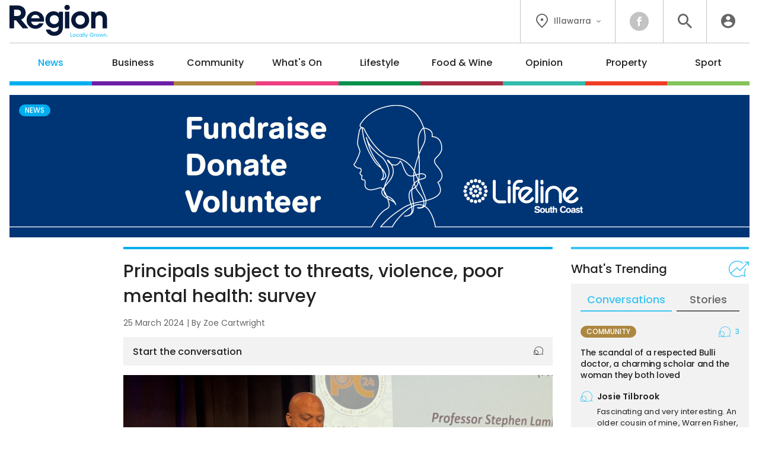

--- FILE ---
content_type: text/html; charset=UTF-8
request_url: https://regionillawarra.com.au/principals-subject-to-threats-violence-poor-mental-health-survey/23981/
body_size: 19727
content:
<!DOCTYPE HTML>
<html lang="en"><head><meta charset="UTF-8"><meta content="width=device-width, initial-scale=1.0" name="viewport"><meta content="Region Group Pty Ltd" name="copyright"><meta content="https://regionillawarra.com.au" name="url"><meta content="2026-02-01T03:05:58+00:00" name="generated_at"><meta content="Region Illawarra" name="apple-mobile-web-app-title"><meta content="max-image-preview:large" name="robots"><meta content="Zoe Cartwright" name="author"><meta content="Principals subject to threats, violence, poor mental health: survey | Region Illawarra" property="og:title"><meta content="website" property="og:type"><meta content="https://regionillawarra.com.au/principals-subject-to-threats-violence-poor-mental-health-survey/23981/" property="og:url"><meta content="Region Illawarra" property="og:site_name"><meta content="https://regionillawarra.com.au/wp-content/uploads/sites/10/2024/03/Henry-Rajendra-scaled-1200x630.jpg" property="og:image"><meta content="1200" property="og:image:width"><meta content="630" property="og:image:height"><meta content="Record levels of violence, anxiety and depression, along with an unmanageable workload, have more than half of Australian principals thinking&hellip;" name="description"><meta content="Record levels of violence, anxiety and depression, along with an unmanageable workload, have more than half of Australian principals thinking&hellip;" property="og:description"><title>Principals subject to threats, violence, poor mental health: survey | Region Illawarra</title><link href="/favicon-96x96.png" rel="icon" sizes="96x96" type="image/png"><link href="/favicon.svg" rel="icon" type="image/svg+xml"><link href="/favicon.ico" rel="shortcut icon"><link href="/apple-touch-icon.png" rel="apple-touch-icon" sizes="180x180"><link href="/site.webmanifest" rel="manifest"><link href="https://regionillawarra.com.au/wp-content/plugins/region/theme/style.css?ver=821c9d160c0ece1ae36a4f44a34f1aed" media="all" rel="stylesheet"><meta name='robots' content='max-image-preview:large' />
	<style>img:is([sizes="auto" i], [sizes^="auto," i]) { contain-intrinsic-size: 3000px 1500px }</style>
	<script id="wpp-js" src="https://regionillawarra.com.au/wp-content/plugins/wordpress-popular-posts/assets/js/wpp.min.js?ver=7.3.6" data-sampling="0" data-sampling-rate="100" data-api-url="https://regionillawarra.com.au/wp-json/wordpress-popular-posts" data-post-id="23981" data-token="cfcc8e186d" data-lang="0" data-debug="0"></script>
<script>
window._wpemojiSettings = {"baseUrl":"https:\/\/s.w.org\/images\/core\/emoji\/16.0.1\/72x72\/","ext":".png","svgUrl":"https:\/\/s.w.org\/images\/core\/emoji\/16.0.1\/svg\/","svgExt":".svg","source":{"concatemoji":"https:\/\/regionillawarra.com.au\/wp-includes\/js\/wp-emoji-release.min.js?ver=6.8.3"}};
/*! This file is auto-generated */
!function(s,n){var o,i,e;function c(e){try{var t={supportTests:e,timestamp:(new Date).valueOf()};sessionStorage.setItem(o,JSON.stringify(t))}catch(e){}}function p(e,t,n){e.clearRect(0,0,e.canvas.width,e.canvas.height),e.fillText(t,0,0);var t=new Uint32Array(e.getImageData(0,0,e.canvas.width,e.canvas.height).data),a=(e.clearRect(0,0,e.canvas.width,e.canvas.height),e.fillText(n,0,0),new Uint32Array(e.getImageData(0,0,e.canvas.width,e.canvas.height).data));return t.every(function(e,t){return e===a[t]})}function u(e,t){e.clearRect(0,0,e.canvas.width,e.canvas.height),e.fillText(t,0,0);for(var n=e.getImageData(16,16,1,1),a=0;a<n.data.length;a++)if(0!==n.data[a])return!1;return!0}function f(e,t,n,a){switch(t){case"flag":return n(e,"\ud83c\udff3\ufe0f\u200d\u26a7\ufe0f","\ud83c\udff3\ufe0f\u200b\u26a7\ufe0f")?!1:!n(e,"\ud83c\udde8\ud83c\uddf6","\ud83c\udde8\u200b\ud83c\uddf6")&&!n(e,"\ud83c\udff4\udb40\udc67\udb40\udc62\udb40\udc65\udb40\udc6e\udb40\udc67\udb40\udc7f","\ud83c\udff4\u200b\udb40\udc67\u200b\udb40\udc62\u200b\udb40\udc65\u200b\udb40\udc6e\u200b\udb40\udc67\u200b\udb40\udc7f");case"emoji":return!a(e,"\ud83e\udedf")}return!1}function g(e,t,n,a){var r="undefined"!=typeof WorkerGlobalScope&&self instanceof WorkerGlobalScope?new OffscreenCanvas(300,150):s.createElement("canvas"),o=r.getContext("2d",{willReadFrequently:!0}),i=(o.textBaseline="top",o.font="600 32px Arial",{});return e.forEach(function(e){i[e]=t(o,e,n,a)}),i}function t(e){var t=s.createElement("script");t.src=e,t.defer=!0,s.head.appendChild(t)}"undefined"!=typeof Promise&&(o="wpEmojiSettingsSupports",i=["flag","emoji"],n.supports={everything:!0,everythingExceptFlag:!0},e=new Promise(function(e){s.addEventListener("DOMContentLoaded",e,{once:!0})}),new Promise(function(t){var n=function(){try{var e=JSON.parse(sessionStorage.getItem(o));if("object"==typeof e&&"number"==typeof e.timestamp&&(new Date).valueOf()<e.timestamp+604800&&"object"==typeof e.supportTests)return e.supportTests}catch(e){}return null}();if(!n){if("undefined"!=typeof Worker&&"undefined"!=typeof OffscreenCanvas&&"undefined"!=typeof URL&&URL.createObjectURL&&"undefined"!=typeof Blob)try{var e="postMessage("+g.toString()+"("+[JSON.stringify(i),f.toString(),p.toString(),u.toString()].join(",")+"));",a=new Blob([e],{type:"text/javascript"}),r=new Worker(URL.createObjectURL(a),{name:"wpTestEmojiSupports"});return void(r.onmessage=function(e){c(n=e.data),r.terminate(),t(n)})}catch(e){}c(n=g(i,f,p,u))}t(n)}).then(function(e){for(var t in e)n.supports[t]=e[t],n.supports.everything=n.supports.everything&&n.supports[t],"flag"!==t&&(n.supports.everythingExceptFlag=n.supports.everythingExceptFlag&&n.supports[t]);n.supports.everythingExceptFlag=n.supports.everythingExceptFlag&&!n.supports.flag,n.DOMReady=!1,n.readyCallback=function(){n.DOMReady=!0}}).then(function(){return e}).then(function(){var e;n.supports.everything||(n.readyCallback(),(e=n.source||{}).concatemoji?t(e.concatemoji):e.wpemoji&&e.twemoji&&(t(e.twemoji),t(e.wpemoji)))}))}((window,document),window._wpemojiSettings);
</script>
<style id='wp-emoji-styles-inline-css'>

	img.wp-smiley, img.emoji {
		display: inline !important;
		border: none !important;
		box-shadow: none !important;
		height: 1em !important;
		width: 1em !important;
		margin: 0 0.07em !important;
		vertical-align: -0.1em !important;
		background: none !important;
		padding: 0 !important;
	}
</style>
<link rel='stylesheet' id='wp-polls-css' href='https://regionillawarra.com.au/wp-content/plugins/wp-polls/polls-css.css?ver=2.77.3' media='all' />
<style id='wp-polls-inline-css'>
.wp-polls .pollbar {
	margin: 1px;
	font-size: 6px;
	line-height: 8px;
	height: 8px;
	background-image: url('https://regionillawarra.com.au/wp-content/plugins/wp-polls/images/default/pollbg.gif');
	border: 1px solid #c8c8c8;
}

</style>
<link rel='stylesheet' id='ep_general_styles-css' href='https://regionillawarra.com.au/wp-content/plugins/elasticpress/dist/css/general-styles.css?ver=66295efe92a630617c00' media='all' />
<link rel='stylesheet' id='style-css-css' href='https://regionillawarra.com.au/wp-content/themes/illawarra/style.css?ver=cb7cade03ec73ae235c339aef3a0ea71' media='all' />
<script src="https://regionillawarra.com.au/wp-includes/js/jquery/jquery.min.js?ver=3.7.1" id="jquery-core-js"></script>
<script src="https://regionillawarra.com.au/wp-includes/js/jquery/jquery-migrate.min.js?ver=3.4.1" id="jquery-migrate-js"></script>
<link rel="https://api.w.org/" href="https://regionillawarra.com.au/wp-json/" /><link rel="alternate" title="JSON" type="application/json" href="https://regionillawarra.com.au/wp-json/wp/v2/posts/23981" /><link rel="EditURI" type="application/rsd+xml" title="RSD" href="https://regionillawarra.com.au/xmlrpc.php?rsd" />
<meta name="generator" content="WordPress 6.8.3" />
<link rel="canonical" href="https://regionillawarra.com.au/principals-subject-to-threats-violence-poor-mental-health-survey/23981/" />
<link rel='shortlink' href='https://regionillawarra.com.au/?p=23981' />
<link rel="alternate" title="oEmbed (JSON)" type="application/json+oembed" href="https://regionillawarra.com.au/wp-json/oembed/1.0/embed?url=https%3A%2F%2Fregionillawarra.com.au%2Fprincipals-subject-to-threats-violence-poor-mental-health-survey%2F23981%2F" />
<link rel="alternate" title="oEmbed (XML)" type="text/xml+oembed" href="https://regionillawarra.com.au/wp-json/oembed/1.0/embed?url=https%3A%2F%2Fregionillawarra.com.au%2Fprincipals-subject-to-threats-violence-poor-mental-health-survey%2F23981%2F&#038;format=xml" />
            <style id="wpp-loading-animation-styles">@-webkit-keyframes bgslide{from{background-position-x:0}to{background-position-x:-200%}}@keyframes bgslide{from{background-position-x:0}to{background-position-x:-200%}}.wpp-widget-block-placeholder,.wpp-shortcode-placeholder{margin:0 auto;width:60px;height:3px;background:#dd3737;background:linear-gradient(90deg,#dd3737 0%,#571313 10%,#dd3737 100%);background-size:200% auto;border-radius:3px;-webkit-animation:bgslide 1s infinite linear;animation:bgslide 1s infinite linear}</style>
            <script>ajaxurl = "https://regionillawarra.com.au/wp-admin/admin-ajax.php";window.ajaxtarget = "https://regionillawarra.com.au/wp-admin/admin-ajax.php";</script><!-- Google Tag Manager --><script>(function(w,d,s,l,i){w[l]=w[l]||[];w[l].push({"gtm.start":new Date().getTime(),event:"gtm.js"});var f=d.getElementsByTagName(s)[0],j=d.createElement(s),dl=l!="dataLayer"?"&l="+l:"";j.async=true;j.src="https://www.googletagmanager.com/gtm.js?id="+i+dl;f.parentNode.insertBefore(j,f);})(window,document,"script","dataLayer","GTM-5XQQVX8L");window.dataLayer = window.dataLayer || [];window.dataLayer.push({"event":"configuration","view_id":"23981","article_category":"news","view_type":"article","view_canonical":"https:\/\/regionillawarra.com.au\/principals-subject-to-threats-violence-poor-mental-health-survey\/23981\/","article_slug":"principals-subject-to-threats-violence-poor-mental-health-survey","article_age":677,"article_seo":false,"view_banner":"76","view_site":"10","ga4_stream":"G-Y44CN8NBR5","ga4_account":"G-QQBDMLLJ56"});window.dataLayer.push({"event":"newArticleBoolean","article":23981,"category":"news","age":677,"newArticle":"False"});</script><!-- End Google Tag Manager --><script async src="https://securepubads.g.doubleclick.net/tag/js/gpt.js"></script><script>window.googletag = window.googletag || {cmd: []}; googletag.cmd.push(function() { googletag.defineSlot("98851964/RI-Wide-Skyscraper-1", [160, 600], "article-sticky").addService(googletag.pubads()); googletag.defineSlot("98851964/RI-MREC-1", [300, 250], "sidebar-mrec-poll").addService(googletag.pubads()); googletag.defineSlot("98851964/RI-MREC-2", [300, 250], "related-bottom-mrec").addService(googletag.pubads()); googletag.defineSlot("98851964/RI-Leaderboard-1", [728, 90], "related-bottom-leaderboard").addService(googletag.pubads()); googletag.defineSlot("98851964/RI-MREC-3", [300, 250], "article-end-mrec").addService(googletag.pubads()); googletag.defineSlot("98851964/RI-Leaderboard-2", [728, 90], "article-end-leaderboard").addService(googletag.pubads()); googletag.pubads().enableLazyLoad({ fetchMarginPercent: 400, renderMarginPercent: 200, mobileScaling: 2.5 }); googletag.pubads().addEventListener("slotOnload", function(event) { document.getElementById(event.slot.getSlotElementId()).classList.add("loaded"); if (document.body.classList.contains("loaded-ads") === false) { document.body.classList.add("loaded-ads"); } }); googletag.enableServices(); });</script></head><body class="main-news wp-singular post-template-default single single-post postid-23981 single-format-standard wp-theme-illawarra"><noscript><iframe height="0" src="https://www.googletagmanager.com/ns.html?id=GTM-5XQQVX8L" style="display:none;visibility:hidden" width="0"></iframe></noscript><header><div class="inner"><div class="top"><div class="logo"><a data-action="click" data-category="header" data-label="logo" href="https://regionillawarra.com.au/" title="Region Illawarra Home"><img alt="Region Illawarra" height="67" src="https://regionillawarra.com.au/wp-content/themes/illawarra/images/logo-region-tag.svg?0ef0a3" width="200"></a></div><div class="icons"><div class="location"><button class="dropdown"><i class="icon-flag"></i><span>Illawarra</span><i class="icon-chevron"></i></button><div class="box"><div class="wrapper"><a data-action="click" data-category="header" data-label="location-rc" href="https://region.com.au/" title="Region Canberra">Canberra</a><a data-action="click" data-category="header" data-label="location-ri" href="https://regionillawarra.com.au/" title="Region Illawarra">Illawarra</a><a data-action="click" data-category="header" data-label="location-rr" href="https://regionriverina.com.au/" title="Region Riverina">Riverina</a><hr><a data-action="click" data-category="header" data-label="location-ar" href="https://aboutregional.com.au/" rel="noopener" target="_blank" title="About Regional">About Regional</a><a data-action="click" data-category="header" data-label="location-psn" href="https://psnews.com.au/" rel="noopener" target="_blank" title="PS News">PS News</a><a data-action="click" data-category="header" data-label="location-cyw" href="https://capeyorkweekly.com.au/" rel="noopener" target="_blank" title="Cape York Weekly">Cape York Weekly</a><a data-action="click" data-category="header" data-label="location-cn" href="https://regionmedia.com.cn/" rel="noopener" target="_blank" title="Region 中文版">Region 中文版</a><a data-action="click" data-category="header" data-label="location-tic" href="https://thisiscanberra.com/" rel="noopener" target="_blank" title="This is Canberra">This is Canberra</a></div></div></div><div class="socials"><a class="icon-facebook" data-action="click" data-category="header" data-label="social-facebook" href="https://www.facebook.com/RegionIllawarra" rel="noopener" target="_blank" title="Facebook"></a></div><div class="search"><button class="icon-search" title="Search the website"></button><div class="search-box"><form action="/" method="get"><input name="s" placeholder="search" required type="text"><button class="icon-search" type="submit"></button></form></div><div class="search-close"><button class="icon-close" type="submit"></button></div></div><div class="user"><a class="icon-user" data-action="click" data-category="header" data-label="profile-login" href="https://regionillawarra.com.au/user/login/?redirect_to=https%3A%2F%2Fregionillawarra.com.au%2Fprincipals-subject-to-threats-violence-poor-mental-health-survey%2F23981%2F" rel="nofollow" title="Login to Region Illawarra"></a></div></div></div><nav><ul><li class="news"><a href="https://regionillawarra.com.au/category/news/">News</a><div class="sub-menu"><div class="inner no-gutter"><div class="wrapper"><div class="left"><div class="link"><a class="cat-pill news" href="https://regionillawarra.com.au/category/news/">News</a><a class="view-all" href="https://regionillawarra.com.au/category/news/">View All</a></div><div class="text"><p>Local news from across the Illawarra region.</p></div><a class="sponsor" href="https://www.aspadvisers.com.au/" rel="nofollow noopener sponsored" target="_blank"><img alt src="https://regionillawarra.com.au/wp-content/uploads/sites/10/2025/07/ASPA_Category-Banner_Logo-1.png"><p>The market leader in strategic property advice for Australian Government and commercial clients</p></a></div><div class="middle"><div class="title">Explore News</div><ul><li><a href="https://regionillawarra.com.au/category/news/courts-crime/">Courts &amp; Crime</a></li><li><a href="https://regionillawarra.com.au/category/news/politics/">Politics</a></li><li><a href="https://regionillawarra.com.au/category/news/health-education/">Health &amp; Education</a></li></ul></div><div class="right"><div class="title">Latest</div><div class="articles"><div class="article news nav"><div class="preview"><div class="top"><a class="wrap" href="https://regionillawarra.com.au/wollongong-private-hospital-celebrates-a-decade-of-top-care-close-to-home/84338/"><div><div><img alt="Wollongong Private Hospital celebrates a decade of top care close to home" height="189" loading="lazy" src="https://regionillawarra.com.au/wp-content/uploads/sites/10/2026/01/wollongong-10th-anniversary-3-1-scaled-360x189.jpg" width="360"></div></div></a><div><h2><a href="https://regionillawarra.com.au/wollongong-private-hospital-celebrates-a-decade-of-top-care-close-to-home/84338/">Wollongong Private Hospital celebrates a decade of top care close to home</a></h2><span class="author">By <a href="https://regionillawarra.com.au/author/kroyle/">Keeli Dyson</a></span></div></div></div></div><div class="article news nav"><div class="preview"><div class="top"><a class="wrap" href="https://regionillawarra.com.au/7th-arrest-in-major-illawarra-drugs-operation/84375/"><div><div><img alt="7th arrest in major Illawarra drugs operation" height="189" loading="lazy" src="https://regionillawarra.com.au/wp-content/uploads/sites/10/2025/10/iStock-1961779825-360x189.jpg" width="360"></div></div></a><div><h2><a href="https://regionillawarra.com.au/7th-arrest-in-major-illawarra-drugs-operation/84375/">7th arrest in major Illawarra drugs operation</a></h2></div></div></div></div><div class="article news nav"><div class="preview"><div class="top"><a class="wrap" href="https://regionillawarra.com.au/illawarra-urged-to-check-on-neighbours-as-extreme-heat-survey-launches/84139/"><div><div><img alt="Illawarra urged to check on neighbours as extreme heat survey launches" height="189" loading="lazy" src="https://regionillawarra.com.au/wp-content/uploads/sites/10/2026/01/heatwave-sun-360x189.jpeg" width="360"></div></div></a><div><h2><a href="https://regionillawarra.com.au/illawarra-urged-to-check-on-neighbours-as-extreme-heat-survey-launches/84139/">Illawarra urged to check on neighbours as extreme heat survey launches</a></h2><span class="author">By <a href="https://regionillawarra.com.au/author/kobrien/">Kellie O'Brien</a></span></div></div></div></div></div></div></div></div></div></li><li class="business"><a href="https://regionillawarra.com.au/category/business/">Business</a><div class="sub-menu"><div class="inner no-gutter"><div class="wrapper"><div class="left"><div class="link"><a class="cat-pill business" href="https://regionillawarra.com.au/category/business/">Business</a><a class="view-all" href="https://regionillawarra.com.au/category/business/">View All</a></div><div class="text"><p>Business and technology stories from the Illawarra.</p></div><a class="sponsor" href="https://www.iwib.com.au/" rel="nofollow noopener sponsored" target="_blank"><img alt src="https://regionillawarra.com.au/wp-content/uploads/sites/10/2025/06/IWIB_Category-Banner_Logo.png"><p>For everyone in business<br>find out more</p></a></div><div class="middle"><div class="title">Explore Business</div><ul><li><a href="https://regionillawarra.com.au/category/business/local-leaders/">Local Leaders</a></li><li><a href="https://regionillawarra.com.au/category/business/tourism/">Tourism</a></li><li><a href="https://regionillawarra.com.au/category/business/small-business/">Small Business</a></li></ul></div><div class="right"><div class="title">Latest</div><div class="articles"><div class="article lifestyle nav"><div class="preview"><div class="top"><a class="wrap" href="https://regionillawarra.com.au/no-use-crying-over-spilled-breast-milk-this-mum-turned-it-into-soap/84022/"><div><div><img alt="No use crying over spilled (breast) milk — this mum turned it into soap" height="189" loading="lazy" src="https://regionillawarra.com.au/wp-content/uploads/sites/10/2026/01/amber-smith-360x189.jpeg" width="360"></div></div></a><div><h2><a href="https://regionillawarra.com.au/no-use-crying-over-spilled-breast-milk-this-mum-turned-it-into-soap/84022/">No use crying over spilled (breast) milk — this mum turned it into soap</a></h2><span class="author">By <a href="https://regionillawarra.com.au/author/kobrien/">Kellie O'Brien</a></span></div></div></div></div><div class="article news nav"><div class="preview"><div class="top"><a class="wrap" href="https://regionillawarra.com.au/bluefloats-illawarra-withdrawal-opens-up-new-opportunities-proponents-say/83848/"><div><div><img alt="BlueFloat's Illawarra withdrawal opens up new opportunities, proponents say" height="189" loading="lazy" src="https://regionillawarra.com.au/wp-content/uploads/sites/10/2023/08/Wind-farm-zone-360x189.png" width="360"></div></div></a><div><h2><a href="https://regionillawarra.com.au/bluefloats-illawarra-withdrawal-opens-up-new-opportunities-proponents-say/83848/">BlueFloat's Illawarra withdrawal opens up new opportunities, proponents say</a></h2><span class="author">By <a href="https://regionillawarra.com.au/author/zoecartwright/">Zoe Cartwright</a></span></div></div></div></div><div class="article lifestyle nav"><div class="preview"><div class="top"><a class="wrap" href="https://regionillawarra.com.au/alternative-illawarra-jeweller-showcases-the-beauty-of-imperfection-with-dead-poets-co/83891/"><div><div><img alt="Alternative Illawarra jeweller showcases the beauty of imperfection with Dead Poets Co." height="189" loading="lazy" src="https://regionillawarra.com.au/wp-content/uploads/sites/10/2026/01/img-7232b-scaled-360x189.jpg" width="360"></div></div></a><div><h2><a href="https://regionillawarra.com.au/alternative-illawarra-jeweller-showcases-the-beauty-of-imperfection-with-dead-poets-co/83891/">Alternative Illawarra jeweller showcases the beauty of imperfection with Dead Poets Co.</a></h2><span class="author">By <a href="https://regionillawarra.com.au/author/kroyle/">Keeli Dyson</a></span></div></div></div></div></div></div></div></div></div></li><li class="community"><a href="https://regionillawarra.com.au/category/community/">Community</a><div class="sub-menu"><div class="inner no-gutter"><div class="wrapper"><div class="left"><div class="link"><a class="cat-pill community" href="https://regionillawarra.com.au/category/community/">Community</a><a class="view-all" href="https://regionillawarra.com.au/category/community/">View All</a></div><div class="text"><p>The stories behind the people and places that make the Illawarra home.</p></div><a class="sponsor" href="https://lancasterlaw.com.au/mediation/" rel="nofollow noopener sponsored" target="_blank"><img alt src="https://regionillawarra.com.au/wp-content/uploads/sites/10/2025/09/LLM_Category-Banner_Logo.png"><p>Solution is in resolution. Enquire now.</p></a></div><div class="middle"><div class="title">Explore Community</div><ul><li><a href="https://regionillawarra.com.au/category/community/people-places/">People &amp; Places</a></li><li><a href="https://regionillawarra.com.au/category/community/history/">History</a></li><li><a href="https://regionillawarra.com.au/category/community/obituaries/">Obituaries</a></li><li><a href="https://regionillawarra.com.au/category/community/best-in/">Best in Wollongong</a></li></ul></div><div class="right"><div class="title">Latest</div><div class="articles"><div class="article community nav"><div class="preview"><div class="top"><a class="wrap" href="https://regionillawarra.com.au/the-drought-of-1858-forced-wollongong-residents-to-share-drinking-water-with-droves-of-cattle/84079/"><div><div><img alt="The drought of 1858 forced Wollongong residents to share drinking water with 'droves of cattle'" height="189" loading="lazy" src="https://regionillawarra.com.au/wp-content/uploads/sites/10/2026/01/screen-shot-2026-01-28-at-85312-am-360x189.png" width="360"></div></div></a><div><h2><a href="https://regionillawarra.com.au/the-drought-of-1858-forced-wollongong-residents-to-share-drinking-water-with-droves-of-cattle/84079/">The drought of 1858 forced Wollongong residents to share drinking water with 'droves of cattle'</a></h2><span class="author">By <a href="https://regionillawarra.com.au/author/joedavis/">Joe Davis</a></span></div></div></div></div><div class="article community nav"><div class="preview"><div class="top"><a class="wrap" href="https://regionillawarra.com.au/kiama-cavaliers-celebrate-170-years-with-a-love-for-cricket-passed-through-generations/84050/"><div><div><img alt="Kiama Cavaliers celebrate 170 years with a love for cricket passed through generations" height="189" loading="lazy" src="https://regionillawarra.com.au/wp-content/uploads/sites/10/2026/01/premiers-1938-39-e1769566220580-360x189.jpg" width="360"></div></div></a><div><h2><a href="https://regionillawarra.com.au/kiama-cavaliers-celebrate-170-years-with-a-love-for-cricket-passed-through-generations/84050/">Kiama Cavaliers celebrate 170 years with a love for cricket passed through generations</a></h2><span class="author">By <a href="https://regionillawarra.com.au/author/kroyle/">Keeli Dyson</a></span></div></div></div></div><div class="article community nav"><div class="preview"><div class="top"><a class="wrap" href="https://regionillawarra.com.au/new-program-helps-people-in-suicidal-crisis-to-rebuild-their-lives/84135/"><div><div><img alt="New program helps people in suicidal crisis rebuild their lives" height="189" loading="lazy" src="https://regionillawarra.com.au/wp-content/uploads/sites/10/2026/01/rebuild-launch-360x189.jpg" width="360"></div></div></a><div><h2><a href="https://regionillawarra.com.au/new-program-helps-people-in-suicidal-crisis-to-rebuild-their-lives/84135/">New program helps people in suicidal crisis rebuild their lives</a></h2></div></div></div></div></div></div></div></div></div></li><li class="whats-on"><a href="https://regionillawarra.com.au/category/whats-on/">What's On</a><div class="sub-menu"><div class="inner no-gutter"><div class="wrapper"><div class="left"><div class="link"><a class="cat-pill whats-on" href="https://regionillawarra.com.au/category/whats-on/">What's On</a><a class="view-all" href="https://regionillawarra.com.au/category/whats-on/">View All</a></div><div class="text"><p>Music, festivals, charity events - your guide to what's happening in the Illawarra.</p></div><a class="sponsor" href="https://bytheseatakeaway.com.au/" rel="nofollow noopener sponsored" target="_blank"><img alt src="https://regionillawarra.com.au/wp-content/uploads/sites/10/2025/10/BTS_Category-Banner_Logo.png"><p>Old school burgers<br>and fish & chips<br>Order now</p></a></div><div class="middle"><div class="title">Explore What's On</div><ul><li><a href="https://regionillawarra.com.au/category/whats-on/events/">Events</a></li><li><a href="https://regionillawarra.com.au/category/whats-on/live-music/">Live Music</a></li><li><a href="https://regionillawarra.com.au/category/whats-on/family-kids/">Family &amp; Kids</a></li></ul></div><div class="right"><div class="title">Latest</div><div class="articles"><div class="article whats-on nav"><div class="preview"><div class="top"><a class="wrap" href="https://regionillawarra.com.au/wollongong-show-to-bring-the-golden-age-of-musical-theatre-back-to-life/83927/"><div><div><img alt="Wollongong show to bring the golden age of musical theatre back to life" height="189" loading="lazy" src="https://regionillawarra.com.au/wp-content/uploads/sites/10/2026/01/carousel-militano-360x189.jpeg" width="360"></div></div></a><div><h2><a href="https://regionillawarra.com.au/wollongong-show-to-bring-the-golden-age-of-musical-theatre-back-to-life/83927/">Wollongong show to bring the golden age of musical theatre back to life</a></h2><span class="author">By <a href="https://regionillawarra.com.au/author/kobrien/">Kellie O'Brien</a></span></div></div></div></div><div class="article community nav"><div class="preview"><div class="top"><a class="wrap" href="https://regionillawarra.com.au/kiama-cavaliers-celebrate-170-years-with-a-love-for-cricket-passed-through-generations/84050/"><div><div><img alt="Kiama Cavaliers celebrate 170 years with a love for cricket passed through generations" height="189" loading="lazy" src="https://regionillawarra.com.au/wp-content/uploads/sites/10/2026/01/premiers-1938-39-e1769566220580-360x189.jpg" width="360"></div></div></a><div><h2><a href="https://regionillawarra.com.au/kiama-cavaliers-celebrate-170-years-with-a-love-for-cricket-passed-through-generations/84050/">Kiama Cavaliers celebrate 170 years with a love for cricket passed through generations</a></h2><span class="author">By <a href="https://regionillawarra.com.au/author/kroyle/">Keeli Dyson</a></span></div></div></div></div><div class="article whats-on nav"><div class="preview"><div class="top"><a class="wrap" href="https://regionillawarra.com.au/nine-things-to-do-in-the-illawarra-this-week-30-january-5-february/84031/"><div><div><img alt="Nine things to do in the Illawarra this week (30 January - 5 February)" height="189" loading="lazy" src="https://regionillawarra.com.au/wp-content/uploads/sites/10/2026/01/screenshot-2026-01-28-at-50948pm-360x189.png" width="360"></div></div></a><div><h2><a href="https://regionillawarra.com.au/nine-things-to-do-in-the-illawarra-this-week-30-january-5-february/84031/">Nine things to do in the Illawarra this week (30 January - 5 February)</a></h2><span class="author">By <a href="https://regionillawarra.com.au/author/ddavid/">Dione David</a></span></div></div></div></div></div></div></div></div></div></li><li class="lifestyle"><a href="https://regionillawarra.com.au/category/lifestyle/">Lifestyle</a><div class="sub-menu"><div class="inner no-gutter"><div class="wrapper"><div class="left"><div class="link"><a class="cat-pill lifestyle" href="https://regionillawarra.com.au/category/lifestyle/">Lifestyle</a><a class="view-all" href="https://regionillawarra.com.au/category/lifestyle/">View All</a></div><div class="text"><p>The people, places, pets and passions that give our region life.</p></div><a class="sponsor" href="https://bytheseatakeaway.com.au/" rel="nofollow noopener sponsored" target="_blank"><img alt src="https://regionillawarra.com.au/wp-content/uploads/sites/10/2025/10/BTS_Category-Banner_Logo.png"><p>Old school burgers<br>and fish & chips<br>Order now</p></a></div><div class="middle"><div class="title">Explore Lifestyle</div><ul><li><a href="https://regionillawarra.com.au/category/lifestyle/arts-entertainment/">Arts &amp; Entertainment</a></li><li><a href="https://regionillawarra.com.au/category/lifestyle/fitness-wellbeing/">Fitness &amp; Wellbeing</a></li><li><a href="https://regionillawarra.com.au/category/lifestyle/home-garden/">Home &amp; Garden</a></li><li><a href="https://regionillawarra.com.au/category/lifestyle/travel/">Travel</a></li><li><a href="https://regionillawarra.com.au/category/lifestyle/movies/">Movies</a></li><li><a href="https://regionillawarra.com.au/category/lifestyle/motoring/">Motoring</a></li><li><a href="https://regionillawarra.com.au/category/lifestyle/pets/">Pets</a></li><li><a href="https://regionillawarra.com.au/category/lifestyle/outdoors/">Outdoors</a></li></ul></div><div class="right"><div class="title">Latest</div><div class="articles"><div class="article whats-on nav"><div class="preview"><div class="top"><a class="wrap" href="https://regionillawarra.com.au/wollongong-show-to-bring-the-golden-age-of-musical-theatre-back-to-life/83927/"><div><div><img alt="Wollongong show to bring the golden age of musical theatre back to life" height="189" loading="lazy" src="https://regionillawarra.com.au/wp-content/uploads/sites/10/2026/01/carousel-militano-360x189.jpeg" width="360"></div></div></a><div><h2><a href="https://regionillawarra.com.au/wollongong-show-to-bring-the-golden-age-of-musical-theatre-back-to-life/83927/">Wollongong show to bring the golden age of musical theatre back to life</a></h2><span class="author">By <a href="https://regionillawarra.com.au/author/kobrien/">Kellie O'Brien</a></span></div></div></div></div><div class="article lifestyle nav"><div class="preview"><div class="top"><a class="wrap" href="https://regionillawarra.com.au/watch-illawarras-unapologetically-original-music-maker-vyvyan-hammond-in-action/83119/"><div><div><img alt="WATCH: Illawarra's unapologetically original music maker Vyvyan Hammond in action" height="189" loading="lazy" src="https://regionillawarra.com.au/wp-content/uploads/sites/10/2026/01/img-0806-360x189.jpg" width="360"></div></div></a><div><h2><a href="https://regionillawarra.com.au/watch-illawarras-unapologetically-original-music-maker-vyvyan-hammond-in-action/83119/">WATCH: Illawarra's unapologetically original music maker Vyvyan Hammond in action</a></h2><span class="author">By <a href="https://regionillawarra.com.au/author/ddavid/">Dione David</a></span></div></div></div></div><div class="article lifestyle nav"><div class="preview"><div class="top"><a class="wrap" href="https://regionillawarra.com.au/wollongong-pet-connections-pets-of-the-week-meet-beau-and-craig/84223/"><div><div><img alt="Wollongong Pet Connection's Pets of the Week: Meet Beau and Craig" height="189" loading="lazy" src="https://regionillawarra.com.au/wp-content/uploads/sites/10/2026/01/beau-1-360x189.jpg" width="360"></div></div></a><div><h2><a href="https://regionillawarra.com.au/wollongong-pet-connections-pets-of-the-week-meet-beau-and-craig/84223/">Wollongong Pet Connection's Pets of the Week: Meet Beau and Craig</a></h2><span class="author">By <a href="https://regionillawarra.com.au/author/zoecartwright/">Zoe Cartwright</a></span></div></div></div></div></div></div></div></div></div></li><li class="food-wine"><a href="https://regionillawarra.com.au/category/food-wine/">Food &amp; Wine</a><div class="sub-menu"><div class="inner no-gutter"><div class="wrapper"><div class="left"><div class="link"><a class="cat-pill food-wine" href="https://regionillawarra.com.au/category/food-wine/">Food &amp; Wine</a><a class="view-all" href="https://regionillawarra.com.au/category/food-wine/">View All</a></div><div class="text"><p>Where to eat, what to drink in the Illawarra.</p></div><a class="sponsor" href="https://bytheseatakeaway.com.au/" rel="nofollow noopener sponsored" target="_blank"><img alt src="https://regionillawarra.com.au/wp-content/uploads/sites/10/2025/10/BTS_Category-Banner_Logo.png"><p>Old school burgers<br>and fish & chips<br>Order now</p></a></div><div class="middle"><div class="title">Explore Food &amp; Wine</div><ul><li><a href="https://regionillawarra.com.au/category/food-wine/five-minutes-with/">Five minutes with</a></li><li><a href="https://regionillawarra.com.au/category/food-wine/hot-in-the-city/">Hot in the City</a></li><li><a href="https://regionillawarra.com.au/category/food-wine/meet-the-makers/">Meet the Makers</a></li></ul></div><div class="right"><div class="title">Latest</div><div class="articles"><div class="article food-wine nav"><div class="preview"><div class="top"><a class="wrap" href="https://regionillawarra.com.au/who-rules-the-roost-illawarras-best-roast-chook-voted-by-locals/83086/"><div><div><img alt="Who rules the roost? Illawarra’s best roast chook, voted by locals" height="189" loading="lazy" src="https://regionillawarra.com.au/wp-content/uploads/sites/10/2026/01/606799277-122151947420710519-2134702340653881287-n-e1768536573329-360x189.jpg" width="360"></div></div></a><div><h2><a href="https://regionillawarra.com.au/who-rules-the-roost-illawarras-best-roast-chook-voted-by-locals/83086/">Who rules the roost? Illawarra’s best roast chook, voted by locals</a></h2><span class="author">By <a href="https://regionillawarra.com.au/author/ddavid/">Dione David</a></span></div></div></div></div><div class="article lifestyle nav"><div class="preview"><div class="top"><a class="wrap" href="https://regionillawarra.com.au/new-report-urges-greater-government-protection-for-traditional-knowledge-in-native-food-industry/83219/"><div><div><img alt="New report urges greater government protection for traditional knowledge in native food industry" height="189" loading="lazy" src="https://regionillawarra.com.au/wp-content/uploads/sites/10/2026/01/marlon-motlop-360x189.png" width="360"></div></div></a><div><h2><a href="https://regionillawarra.com.au/new-report-urges-greater-government-protection-for-traditional-knowledge-in-native-food-industry/83219/">New report urges greater government protection for traditional knowledge in native food industry</a></h2><span class="author">By <a href="https://regionillawarra.com.au/author/cjohnson/">Chris Johnson</a></span></div></div></div></div><div class="article food-wine nav"><div class="preview"><div class="top"><a class="wrap" href="https://regionillawarra.com.au/the-cookie-queen-of-dapto-is-rising-with-every-batch/82668/"><div><div><img alt="The Cookie Queen of Dapto is rising with every batch" height="189" loading="lazy" src="https://regionillawarra.com.au/wp-content/uploads/sites/10/2026/01/1000011926-scaled-e1768256016662-360x189.jpg" width="360"></div></div></a><div><h2><a href="https://regionillawarra.com.au/the-cookie-queen-of-dapto-is-rising-with-every-batch/82668/">The Cookie Queen of Dapto is rising with every batch</a></h2><span class="author">By <a href="https://regionillawarra.com.au/author/ddavid/">Dione David</a></span></div></div></div></div></div></div></div></div></div></li><li class="opinion"><a href="https://regionillawarra.com.au/category/opinion/">Opinion</a><div class="sub-menu"><div class="inner no-gutter"><div class="wrapper"><div class="left"><div class="link"><a class="cat-pill opinion" href="https://regionillawarra.com.au/category/opinion/">Opinion</a><a class="view-all" href="https://regionillawarra.com.au/category/opinion/">View All</a></div><div class="text"><p>Thought-provoking pieces written by regional writers and community leaders.</p></div><a class="sponsor" href="https://www.illawarraconnection.com.au/membership" rel="nofollow noopener sponsored" target="_blank"><img alt src="https://regionillawarra.com.au/wp-content/uploads/sites/10/2025/07/TIC_Category-Banner_Logo.png"><p>Join Illawarra's premier executive networking, The Illawarra Connection</p></a></div><div class="right"><div class="title">Latest</div><div class="articles"><div class="article lifestyle nav"><div class="preview"><div class="top"><a class="wrap" href="https://regionillawarra.com.au/the-afternoon-i-spent-with-rob-hirst-in-a-musical-masterclass-that-was-top-of-the-charts/83663/"><div><div><img alt="The afternoon I spent with Rob Hirst in a musical masterclass that was top of the charts" height="189" loading="lazy" src="https://regionillawarra.com.au/wp-content/uploads/sites/10/2026/01/rotsey-hirst-capitol-360x189.jpg" width="360"></div></div></a><div><h2><a href="https://regionillawarra.com.au/the-afternoon-i-spent-with-rob-hirst-in-a-musical-masterclass-that-was-top-of-the-charts/83663/">The afternoon I spent with Rob Hirst in a musical masterclass that was top of the charts</a></h2><span class="author">By <a href="https://regionillawarra.com.au/author/kgilmour/">Kirk Gilmour</a></span></div></div></div></div><div class="article opinion nav"><div class="preview"><div class="top"><a class="wrap" href="https://regionillawarra.com.au/why-completing-a-life-story-book-is-a-terrible-idea-when-you-have-teenagers/83316/"><div><div><img alt="Why completing a 'life story’ book is a terrible idea when you have teenagers" height="189" loading="lazy" src="https://regionillawarra.com.au/wp-content/uploads/sites/10/2026/01/mum-i-want-to-hear-your-story-360x189.jpeg" width="360"></div></div></a><div><h2><a href="https://regionillawarra.com.au/why-completing-a-life-story-book-is-a-terrible-idea-when-you-have-teenagers/83316/">Why completing a 'life story’ book is a terrible idea when you have teenagers</a></h2><span class="author">By <a href="https://regionillawarra.com.au/author/kobrien/">Kellie O'Brien</a></span></div></div></div></div><div class="article opinion nav"><div class="preview"><div class="top"><a class="wrap" href="https://regionillawarra.com.au/the-pandemic-six-years-ago-was-the-shake-up-workers-needed-schools-need-to-catch-up/83259/"><div><div><img alt="The pandemic six years ago was the shake-up workers needed - schools need to catch up" height="189" loading="lazy" src="https://regionillawarra.com.au/wp-content/uploads/sites/10/2026/01/img-3429-360x189.jpg" width="360"></div></div></a><div><h2><a href="https://regionillawarra.com.au/the-pandemic-six-years-ago-was-the-shake-up-workers-needed-schools-need-to-catch-up/83259/">The pandemic six years ago was the shake-up workers needed - schools need to catch up</a></h2><span class="author">By <a href="https://regionillawarra.com.au/author/claire_fenwicke/">Claire Fenwicke</a></span></div></div></div></div></div></div></div></div></div></li><li class="property"><a href="https://regionillawarra.com.au/category/property/">Property</a><div class="sub-menu"><div class="inner no-gutter"><div class="wrapper"><div class="left"><div class="link"><a class="cat-pill property" href="https://regionillawarra.com.au/category/property/">Property</a><a class="view-all" href="https://regionillawarra.com.au/category/property/">View All</a></div><div class="text"><p>Your one-stop destination for the latest Illawarra property and real estate news.</p></div><a class="sponsor" href="https://lancasterlaw.com.au/mediation/" rel="nofollow noopener sponsored" target="_blank"><img alt src="https://regionillawarra.com.au/wp-content/uploads/sites/10/2025/09/LLM_Category-Banner_Logo.png"><p>Solution is in resolution. Enquire now.</p></a></div><div class="middle"><div class="title">Explore Property</div><ul><li><a href="https://regionillawarra.com.au/category/property/featured-properties/">Featured Properties</a></li><li><a href="https://regionillawarra.com.au/category/property/new-developments/">New Developments</a></li><li><a href="https://regionillawarra.com.au/category/property/planning/">Planning</a></li></ul></div><div class="right"><div class="title">Latest</div><div class="articles"><div class="article property nav"><div class="preview"><div class="top"><a class="wrap" href="https://regionillawarra.com.au/stroll-barefoot-to-the-beach-from-this-striking-gerroa-home/83853/"><div><div><img alt="Stroll barefoot to the beach from this striking Gerroa home" height="189" loading="lazy" src="https://regionillawarra.com.au/wp-content/uploads/sites/10/2026/01/02-22-riverleigh-avenuefacade-360x189.jpg" width="360"></div></div></a><div><h2><a href="https://regionillawarra.com.au/stroll-barefoot-to-the-beach-from-this-striking-gerroa-home/83853/">Stroll barefoot to the beach from this striking Gerroa home</a></h2><span class="author">By <a href="https://regionillawarra.com.au/author/ddavid/">Dione David</a></span></div></div></div></div><div class="article property nav"><div class="preview"><div class="top"><a class="wrap" href="https://regionillawarra.com.au/after-your-own-slice-of-paradise-check-out-this-kiama-property/83178/"><div><div><img alt="After your own slice of paradise? Check out this Kiama property" height="189" loading="lazy" src="https://regionillawarra.com.au/wp-content/uploads/sites/10/2026/01/0094-thehill-final-scaled-360x189.jpg" width="360"></div></div></a><div><h2><a href="https://regionillawarra.com.au/after-your-own-slice-of-paradise-check-out-this-kiama-property/83178/">After your own slice of paradise? Check out this Kiama property</a></h2><span class="author">By <a href="https://regionillawarra.com.au/author/zoecartwright/">Zoe Cartwright</a></span></div></div></div></div><div class="article property nav"><div class="preview"><div class="top"><a class="wrap" href="https://regionillawarra.com.au/escarpment-meets-ocean-in-the-heart-of-austinmer/83265/"><div><div><img alt="Escarpment meets ocean in the heart of Austinmer" height="189" loading="lazy" src="https://regionillawarra.com.au/wp-content/uploads/sites/10/2026/01/mx-5-360x189.jpg" width="360"></div></div></a><div><h2><a href="https://regionillawarra.com.au/escarpment-meets-ocean-in-the-heart-of-austinmer/83265/">Escarpment meets ocean in the heart of Austinmer</a></h2><span class="author">By <a href="https://regionillawarra.com.au/author/ddavid/">Dione David</a></span></div></div></div></div></div></div></div></div></div></li><li class="sport"><a href="https://regionillawarra.com.au/category/sport/">Sport</a><div class="sub-menu"><div class="inner no-gutter"><div class="wrapper"><div class="left"><div class="link"><a class="cat-pill sport" href="https://regionillawarra.com.au/category/sport/">Sport</a><a class="view-all" href="https://regionillawarra.com.au/category/sport/">View All</a></div><div class="text"><p>Sporting news from around the Illawarra.</p></div><a class="sponsor" href="https://www.illawarraconnection.com.au/membership" rel="nofollow noopener sponsored" target="_blank"><img alt src="https://regionillawarra.com.au/wp-content/uploads/sites/10/2025/07/TIC_Category-Banner_Logo.png"><p>Join Illawarra's premier executive networking, The Illawarra Connection</p></a></div><div class="middle"><div class="title">Explore Sport</div><ul><li><a href="https://regionillawarra.com.au/category/sport/basketball/">Basketball</a></li><li><a href="https://regionillawarra.com.au/category/sport/rugby-league/">Rugby League</a></li><li><a href="https://regionillawarra.com.au/category/sport/afl/">AFL</a></li><li><a href="https://regionillawarra.com.au/category/sport/football/">Football</a></li><li><a href="https://regionillawarra.com.au/category/sport/junior-sport/">Junior Sport</a></li><li><a href="https://regionillawarra.com.au/category/sport/cycling/">Cycling</a></li><li><a href="https://regionillawarra.com.au/category/sport/martial-arts/">Martial Arts</a></li></ul></div><div class="right"><div class="title">Latest</div><div class="articles"><div class="article sport nav"><div class="preview"><div class="top"><a class="wrap" href="https://regionillawarra.com.au/academy-teams-up-with-tafe-to-kick-off-new-training-education-program-for-athletes/84161/"><div><div><img alt="Academy teams up with TAFE to kick off new training, education program for athletes" height="189" loading="lazy" src="https://regionillawarra.com.au/wp-content/uploads/sites/10/2026/01/illawarra-academy-of-sport-athletes-tafe-nsw-shellharbour-staff-photo-credit-joel-martelli-360x189.jpeg" width="360"></div></div></a><div><h2><a href="https://regionillawarra.com.au/academy-teams-up-with-tafe-to-kick-off-new-training-education-program-for-athletes/84161/">Academy teams up with TAFE to kick off new training, education program for athletes</a></h2></div></div></div></div><div class="article community nav"><div class="preview"><div class="top"><a class="wrap" href="https://regionillawarra.com.au/kiama-cavaliers-celebrate-170-years-with-a-love-for-cricket-passed-through-generations/84050/"><div><div><img alt="Kiama Cavaliers celebrate 170 years with a love for cricket passed through generations" height="189" loading="lazy" src="https://regionillawarra.com.au/wp-content/uploads/sites/10/2026/01/premiers-1938-39-e1769566220580-360x189.jpg" width="360"></div></div></a><div><h2><a href="https://regionillawarra.com.au/kiama-cavaliers-celebrate-170-years-with-a-love-for-cricket-passed-through-generations/84050/">Kiama Cavaliers celebrate 170 years with a love for cricket passed through generations</a></h2><span class="author">By <a href="https://regionillawarra.com.au/author/kroyle/">Keeli Dyson</a></span></div></div></div></div><div class="article sport nav"><div class="preview"><div class="top"><a class="wrap" href="https://regionillawarra.com.au/the-nightly-ritual-that-means-the-world-to-joel-khalu-and-his-faraway-family/83122/"><div><div><img alt="The nightly ritual that means the world to Joel Khalu and his faraway family" height="189" loading="lazy" src="https://regionillawarra.com.au/wp-content/uploads/sites/10/2026/01/jk-360x189.jpg" width="360"></div></div></a><div><h2><a href="https://regionillawarra.com.au/the-nightly-ritual-that-means-the-world-to-joel-khalu-and-his-faraway-family/83122/">The nightly ritual that means the world to Joel Khalu and his faraway family</a></h2><span class="author">By <a href="https://regionillawarra.com.au/author/julianobrien/">Julian O'Brien</a></span></div></div></div></div></div></div></div></div></div></li></ul></nav></div></header><script>window.dataLayer.push({"bannerTitle":"76","event":"pageOpens"})</script><div class="inner banner-76" id="banner"><section class="columns"><div class="background mobile" style="background-image: url(https://regionillawarra.com.au/wp-content/uploads/sites/10/2025/06/LLSC_Category-Banner_Mobile.png)"></div><div class="background desktop" style="background-image: url(https://regionillawarra.com.au/wp-content/uploads/sites/10/2025/06/LLSC_Category-Banner_Desktop.png)"></div><div class="wrapper"><a class="cat-pill news" href="https://regionillawarra.com.au/category/news/">News</a><div class="banner-content"><div class="full"></div></div></div><a data-action="click" data-category="banner" data-label="76" href="https://www.lifelinesouthcoast.org.au/" rel="nofollow noopener" target="_blank"></a></section></div><main class="article"><div class="inner columns"><section class="skyscraper"><div class="ad-container" id="article-sticky" style="width:160px;height:600px"><script>googletag.cmd.push(function() { googletag.display('article-sticky') });</script></div></section><section class="content with-left news" itemscope itemtype="http://schema.org/Article"><span class="meta"><span itemprop="publisher" itemscope itemtype="http://schema.org/Organization"><meta content="Region Illawarra" itemprop="name"><meta content="https://regionillawarra.com.au" itemprop="url"><span itemprop="logo" itemscope itemtype="http://schema.org/ImageObject"><meta content itemprop="url"></span></span><link href="https://regionillawarra.com.au/principals-subject-to-threats-violence-poor-mental-health-survey/23981/" itemprop="mainEntityOfPage"><span itemprop="dateModified">25 March 2024</span><span itemprop="author" itemscope itemtype="http://schema.org/Person"><meta content="Zoe Cartwright" itemprop="name"><meta content="https://regionillawarra.com.au/wp-content/uploads/avatars/5470de5cc3015415e6db6561980ff315_983b5c3e9cc1f704d115ff71c6074604.jpg" itemprop="image"></span><meta content="https://regionillawarra.com.au/wp-content/uploads/sites/10/2024/03/Henry-Rajendra-scaled-1200x630.jpg" itemprop="image"></span><div class="print-only print-logo"><img alt="Region Illawarra logo" src="https://regionillawarra.com.au/wp-content/themes/illawarra/images/logo-print.png"></div><h1 itemprop="headline">Principals subject to threats, violence, poor mental health: survey</h1><div class="attribution"><span itemprop="datePublished">25 March 2024</span> | By <a href="https://regionillawarra.com.au/author/zoecartwright/">Zoe Cartwright</a></div><a class="add-comments" href="https://regionillawarra.com.au/principals-subject-to-threats-violence-poor-mental-health-survey/23981/#your-opinion"><div>Start the conversation</div><div><i class="icon-comments"></i></div></a><div class="article-content" itemprop="articleBody"><div id="attachment_24184" style="width: 1200px" class="wp-caption alignnone"><img loading="lazy" decoding="async" aria-describedby="caption-attachment-24184" class="size-large wp-image-24184" src="https://regionillawarra.com.au/wp-content/uploads/sites/10/2024/03/Henry-Rajendra-1200x900.jpg" alt="man speaking at lectern" width="1200" height="900" srcset="https://regionillawarra.com.au/wp-content/uploads/sites/10/2024/03/Henry-Rajendra-1200x900.jpg 1200w, https://regionillawarra.com.au/wp-content/uploads/sites/10/2024/03/Henry-Rajendra-300x225.jpg 300w, https://regionillawarra.com.au/wp-content/uploads/sites/10/2024/03/Henry-Rajendra-768x576.jpg 768w, https://regionillawarra.com.au/wp-content/uploads/sites/10/2024/03/Henry-Rajendra-1536x1152.jpg 1536w, https://regionillawarra.com.au/wp-content/uploads/sites/10/2024/03/Henry-Rajendra-2048x1536.jpg 2048w" sizes="auto, (max-width: 1200px) 100vw, 1200px" /><p id="caption-attachment-24184" class="wp-caption-text">NSW Teachers Federation president Henry Rajendra: &#8220;The NSW Public School System does not have enough funding resources or staffing to meet the needs of all students.&#8221; Photo: Henry Rajendra.</p></div>
<p>Record levels of violence, anxiety and depression, along with an unmanageable workload, have more than half of Australian principals thinking about quitting their jobs, according to a recent survey by the Australian Catholic University.</p>
<p>The survey, which has been conducted since 2011, takes a snapshot from about 2500 school leaders across the nation.</p>
<p>Survey participants have diverse levels of experience, from less than five years in the job to more than two decades.</p>
<p>NSW Teachers Federation president Henry Rajendra said he wasn&#8217;t surprised by the results.</p>
<p>&#8220;As disturbing as these findings are, regrettably, they do not come as a surprise,&#8221; he said.</p>
<p>&#8220;Principals have increasingly been put under incredible pressure due to the lack of systemic support, courtesy of failed deregulatory policies of the previous NSW Liberal/National government.</p>
<p>&#8220;Not only are principals left to fend for themselves in such a deregulated environment, the NSW Public School System does not have enough funding resources or staffing to meet the needs of all students.&#8221;</p>
<div class="related-story"><a data-action="click" data-category="related-article" data-label="https://regionillawarra.com.au/south-coast-drowning-victim-revealed-to-be-beloved-wollongong-nurse/24084/" data-value="1" href="https://regionillawarra.com.au/south-coast-drowning-victim-revealed-to-be-beloved-wollongong-nurse/24084/" rel="noopener" target="_blank"><span><i class="icon-just-in"></i></span><p><strong>READ ALSO</strong> South Coast drowning victim revealed to be beloved Wollongong nurse</p><script>window.dataLayer.push({"event":"interaction","category":"related-article","action":"impression","label":"https:\/\/regionillawarra.com.au\/south-coast-drowning-victim-revealed-to-be-beloved-wollongong-nurse\/24084\/","value":1});</script></a></div>
<p>Principals in the ACT triggered the most alerts with 58.5 per cent of school leaders identified to be at risk of serious mental health concerns, ahead of the Northern Territory (57.4%), NSW (55.7%) and Western Australia (52.2).</p>
<p>The marked jump in threats, physical violence and cyberbullying against principals saw ACT principals report the highest rate of physical violence and/or threats from students at 80.5 per cent, followed by NT (75.5%), WA (57.2%), Tasmania (55.9%) Queensland (51.7%), NSW (46.6%), SA (43.3%) and Victoria (32.8%).</p>
<p>The majority of principals who experienced violence or threats said they came from students; however, many also experienced violence or threats from parents.</p>
<p>Principals in the ACT were more likely than other states and territories to report being victims of threats or physical violence.</p>
<p>ACT Principals Association President Simon Vaughn said the government had to act to protect educators in the workplace.</p>
<p>&#8220;People have a perception about Canberra and the &#8216;Canberra bubble&#8217; and forget there is a diverse community here,&#8221; he said.</p>
<p>&#8220;Rates of physical violence against principals in the ACT are quite high, and that&#8217;s of significant concern to me.</p>
<p>&#8220;It&#8217;s very rare in a lot of people&#8217;s daily jobs, outside the emergency services, for two-thirds of the people they contact to threaten them with violence.</p>
<p>&#8220;Something must be stood up at national levels to address these things.</p>
<p>&#8220;In Victoria, if someone at school is threatening to assault or actually assaults you, you&#8217;re entitled to some legal protection the same way you would be in the community.&#8221;</p>
<p>Despite the rates of violence, what has most principals thinking about leaving their jobs is an unmanageable workload.</p>
<p>Mr Rajendra and Mr Vaughn agreed that an unrealistic workload and lack of support meant principals struggled to keep their heads above water.</p>
<p>&#8220;Every day I put on my boots, I come to work, and I&#8217;m happy to be here, but I go home exhausted,&#8221; Mr Vaughn said.</p>
<p>&#8220;You need time with your family and hobbies to sustain you, but there is an overwhelming feeling of this massive body of work that needs to be done and the feeling you can&#8217;t get away from it.</p>
<p>&#8220;There is a tendency for principals to feel like there&#8217;s a heavy responsibility to get this done for the sake of the school community, and so it impinges on the rest of their life.&#8221;</p>
<div class="related-story"><a data-action="click" data-category="related-article" data-label="https://regionillawarra.com.au/new-tourism-accommodation-strategy-aims-to-boost-events-and-industry-growth-for-wollongong/23982/" data-value="1" href="https://regionillawarra.com.au/new-tourism-accommodation-strategy-aims-to-boost-events-and-industry-growth-for-wollongong/23982/" rel="noopener" target="_blank"><span><i class="icon-just-in"></i></span><p><strong>READ ALSO</strong> New Tourism Accommodation Strategy aims to boost events and industry growth for Wollongong</p><script>window.dataLayer.push({"event":"interaction","category":"related-article","action":"impression","label":"https:\/\/regionillawarra.com.au\/new-tourism-accommodation-strategy-aims-to-boost-events-and-industry-growth-for-wollongong\/23982\/","value":1});</script></a></div>
<p>Two bright spots in the data were a slight increase in job satisfaction and self-rated resilience.</p>
<p>Researchers said principals who rated themselves as being more resilient were less likely to think about quitting.</p>
<p>Mr Vaughn explained it was important to lean into the positive aspects of the report.</p>
<p>&#8220;We&#8217;re still hanging in after a decade of this data, and that&#8217;s a good thing because if we weren&#8217;t, the school system would be in disarray,&#8221; he said.</p>
<p>&#8220;The fact we keep bouncing back for our communities is worth celebrating because what&#8217;s the alternative?</p>
<p>&#8220;People look at you, shake their heads, and say, &#8216;I could never do that job,&#8217; but there is great joy in our work and in what we can do for our young people.&#8221;</p>
<p>Mr Rajendra and Mr Vaughn called on state, territory and federal governments to make the changes necessary to support principals and teachers.</p>
<p>&#8220;It&#8217;s long overdue for governments to step up and provide the necessary funding and systemic support for our schools,&#8221; Mr Rajendra said.</p>
<div class="shortcode-newsletter daily"><form><input name="SOURCE" type="hidden" value="article-daily"><input name="daily" type="hidden" value="1"><h2>Free, trusted, local news, direct to your inbox</h2><div class="text">Keep up-to-date with what's happening in Wollongong and the Illawarra by signing up for our free daily newsletter, delivered direct to your inbox.</div><div class="form-group"><input name="EMAIL" placeholder="Enter your email address" required type="email"><input type="submit" value="Sign Up"><div class="spinner"><img decoding="async" alt="Loading" loading="lazy" src="https://regionillawarra.com.au/wp-content/themes/illawarra/images/loading.svg?0ef0a3"></div></div><div class="response"></div><div class="terms">By submitting your email address you are agreeing to Region Group's <a href="/terms-and-conditions">terms and conditions and privacy policy</a>.</div></form></div>
</div><div class="share"><div>Share this article</div><div class="icons"><a href="/cdn-cgi/l/email-protection#[base64]" rel="noopener" target="_blank"><i class="icon-circle-email"></i></a><a href="https://www.facebook.com/sharer/sharer.php?u=https%3A%2F%2Fregionillawarra.com.au%2Fprincipals-subject-to-threats-violence-poor-mental-health-survey%2F23981%2F" rel="noopener" target="_blank"><i class="icon-circle-facebook"></i></a><a href="https://www.linkedin.com/shareArticle?mini=true&url=https%3A%2F%2Fregionillawarra.com.au%2Fprincipals-subject-to-threats-violence-poor-mental-health-survey%2F23981%2F" rel="noopener" target="_blank"><i class="icon-circle-linkedin"></i></a><a href="https://x.com/intent/post?text=https%3A%2F%2Fregionillawarra.com.au%2Fprincipals-subject-to-threats-violence-poor-mental-health-survey%2F23981%2F" rel="noopener" target="_blank"><i class="icon-circle-x"></i></a></div></div><div class="ad responsive max"><div class="mrec"><div class="ad-container" id="article-end-mrec" style="width:300px;height:250px"><script data-cfasync="false" src="/cdn-cgi/scripts/5c5dd728/cloudflare-static/email-decode.min.js"></script><script>googletag.cmd.push(function() { googletag.display('article-end-mrec') });</script></div></div><div class="leaderboard"><div class="ad-container" id="article-end-leaderboard" style="width:728px;height:90px"><script>googletag.cmd.push(function() { googletag.display('article-end-leaderboard') });</script></div></div></div><div class="conversation"><div class="heading"><h2>Start the conversation</h2><span><i class="icon-comments"></i></span></div><div class="comment-form" id="your-opinion"><div class="login-comment">Please <a class="login" href="https://regionillawarra.com.au/user/login/?redirect_to=https%3A%2F%2Fregionillawarra.com.au%2Fprincipals-subject-to-threats-violence-poor-mental-health-survey%2F23981%2F" rel="nofollow">log in</a> or <a class="register" href="https://regionillawarra.com.au/user/register/?redirect_to=https://regionillawarra.com.au/principals-subject-to-threats-violence-poor-mental-health-survey/23981/" rel="nofollow">register</a> to comment.</div><div id="respond"><form action="https://regionillawarra.com.au/wp-comments-post.php" class="no-login" method="post" name="comment_post"><input type='hidden' name='comment_post_ID' value='23981' id='comment_post_ID' />
<input type='hidden' name='comment_parent' id='comment_parent' value='0' />
<button id="cancel-comment-reply-link"><i class="icon-close"></i></button><textarea class="reply-text" name="comment" placeholder="Max. 300 words" rows="1"></textarea><button id="comment-submit" type="submit"><span>Submit</span></button><div class="login-reply">Please <a class="login" href="https://regionillawarra.com.au/user/login/?redirect_to=https%3A%2F%2Fregionillawarra.com.au%2Fprincipals-subject-to-threats-violence-poor-mental-health-survey%2F23981%2F" rel="nofollow">log in</a> or <a class="register" href="https://regionillawarra.com.au/user/register/?redirect_to=https://regionillawarra.com.au/principals-subject-to-threats-violence-poor-mental-health-survey/23981/" rel="nofollow">register</a> to comment.</div></form></div></div></div></section><section class="sidebar"><div class="widget-trending"><div class="heading"><h2>What's Trending</h2><i class="icon-trending"></i></div><div class="content"><div class="nav"><button class="active">Conversations</button><button>Stories</button></div><div class="tabs"><div class="pane active"><div class="item"><div class="top"><a class="cat-pill community" href="https://regionillawarra.com.au/category/community/">Community</a><a class="count" href="https://regionillawarra.com.au/the-scandal-of-a-respected-bulli-doctor-a-charming-scholar-and-the-woman-they-both-loved/42045/#comments"><span class="icon-comments"></span>3</a></div><h3><a href="https://regionillawarra.com.au/the-scandal-of-a-respected-bulli-doctor-a-charming-scholar-and-the-woman-they-both-loved/42045/">The scandal of a respected Bulli doctor, a charming scholar and the woman they both loved</a></h3><div class="comment"><div class="heading"><span class="name"><a href="https://regionillawarra.com.au/the-scandal-of-a-respected-bulli-doctor-a-charming-scholar-and-the-woman-they-both-loved/42045/#comment-203">Josie Tilbrook</a></span></div><p>Fascinating and very interesting. An older cousin of mine, Warren Fisher, who unfortunately died in&hellip; <a href="https://regionillawarra.com.au/the-scandal-of-a-respected-bulli-doctor-a-charming-scholar-and-the-woman-they-both-loved/42045/#comment-203">View</a></p></div><div class="comment"><div class="heading"><span class="name"><a href="https://regionillawarra.com.au/the-scandal-of-a-respected-bulli-doctor-a-charming-scholar-and-the-woman-they-both-loved/42045/#comment-79">Charles Hewat</a></span></div><p>I am a PhD candidate writing about war brides who married Australian soldiers during or immediately&hellip; <a href="https://regionillawarra.com.au/the-scandal-of-a-respected-bulli-doctor-a-charming-scholar-and-the-woman-they-both-loved/42045/#comment-79">View</a></p></div><div class="comment"><div class="heading"><span class="name"><a href="https://regionillawarra.com.au/the-scandal-of-a-respected-bulli-doctor-a-charming-scholar-and-the-woman-they-both-loved/42045/#comment-565064129386135">Marianne Saliba</a></span></div><p>Interesting history. I’m sure there are many more stories to be told. <a href="https://regionillawarra.com.au/the-scandal-of-a-respected-bulli-doctor-a-charming-scholar-and-the-woman-they-both-loved/42045/#comment-565064129386135">View</a></p></div><a class="join" href="https://regionillawarra.com.au/the-scandal-of-a-respected-bulli-doctor-a-charming-scholar-and-the-woman-they-both-loved/42045/#comments"><i class="icon-comments"></i>Join the conversation</a></div><div class="item"><div class="top"><a class="cat-pill lifestyle" href="https://regionillawarra.com.au/category/lifestyle/">Lifestyle</a><a class="count" href="https://regionillawarra.com.au/the-afternoon-i-spent-with-rob-hirst-in-a-musical-masterclass-that-was-top-of-the-charts/83663/#comments"><span class="icon-comments"></span>1</a></div><h3><a href="https://regionillawarra.com.au/the-afternoon-i-spent-with-rob-hirst-in-a-musical-masterclass-that-was-top-of-the-charts/83663/">The afternoon I spent with Rob Hirst in a musical masterclass that was top of the charts</a></h3><div class="comment"><div class="heading"><span class="name"><a href="https://regionillawarra.com.au/the-afternoon-i-spent-with-rob-hirst-in-a-musical-masterclass-that-was-top-of-the-charts/83663/#comment-202">Nick Hartgerink</a></span></div><p>Nice story Kirk, photographer extraordinaire and now photo-journalist as well. <a href="https://regionillawarra.com.au/the-afternoon-i-spent-with-rob-hirst-in-a-musical-masterclass-that-was-top-of-the-charts/83663/#comment-202">View</a></p></div><a class="join" href="https://regionillawarra.com.au/the-afternoon-i-spent-with-rob-hirst-in-a-musical-masterclass-that-was-top-of-the-charts/83663/#comments"><i class="icon-comments"></i>Join the conversation</a></div><div class="item"><div class="top"><a class="cat-pill community" href="https://regionillawarra.com.au/category/community/">Community</a><a class="count" href="https://regionillawarra.com.au/the-year-that-wongawilli-broke-all-records-when-717-mm-of-rain-fell-in-just-12-hours/83388/#comments"><span class="icon-comments"></span>1</a></div><h3><a href="https://regionillawarra.com.au/the-year-that-wongawilli-broke-all-records-when-717-mm-of-rain-fell-in-just-12-hours/83388/">The year that Wongawilli broke all records when 717 mm of rain fell in just 12 hours</a></h3><div class="comment"><div class="heading"><span class="name"><a href="https://regionillawarra.com.au/the-year-that-wongawilli-broke-all-records-when-717-mm-of-rain-fell-in-just-12-hours/83388/#comment-198">Stuart Low</a></span></div><p>I can't remember where I read it nor can I find it on the Internet, but I am sure that I read that&hellip; <a href="https://regionillawarra.com.au/the-year-that-wongawilli-broke-all-records-when-717-mm-of-rain-fell-in-just-12-hours/83388/#comment-198">View</a></p></div><a class="join" href="https://regionillawarra.com.au/the-year-that-wongawilli-broke-all-records-when-717-mm-of-rain-fell-in-just-12-hours/83388/#comments"><i class="icon-comments"></i>Join the conversation</a></div><div class="item"><div class="top"><a class="cat-pill lifestyle" href="https://regionillawarra.com.au/category/lifestyle/">Lifestyle</a><a class="count" href="https://regionillawarra.com.au/meet-the-quiz-compiler-who-tests-your-knowledge-and-patience-every-week/81636/#comments"><span class="icon-comments"></span>2</a></div><h3><a href="https://regionillawarra.com.au/meet-the-quiz-compiler-who-tests-your-knowledge-and-patience-every-week/81636/">Meet the quiz compiler who tests your knowledge (and patience) every week</a></h3><div class="comment"><div class="heading"><span class="name"><a href="https://regionillawarra.com.au/meet-the-quiz-compiler-who-tests-your-knowledge-and-patience-every-week/81636/#comment-195">julie beun</a></span></div><p>Love the quizzes, Mully! I can hear your voice in every hilarious turn of phrase. <a href="https://regionillawarra.com.au/meet-the-quiz-compiler-who-tests-your-knowledge-and-patience-every-week/81636/#comment-195">View</a></p></div><div class="comment"><div class="heading"><span class="name"><a href="https://regionillawarra.com.au/meet-the-quiz-compiler-who-tests-your-knowledge-and-patience-every-week/81636/#comment-192">Stuart Low</a></span></div><p>Kerry Chikarovski is also a director of Oak Flats Bowling Club. The reason toast always lands butter&hellip; <a href="https://regionillawarra.com.au/meet-the-quiz-compiler-who-tests-your-knowledge-and-patience-every-week/81636/#comment-192">View</a></p></div><a class="join" href="https://regionillawarra.com.au/meet-the-quiz-compiler-who-tests-your-knowledge-and-patience-every-week/81636/#comments"><i class="icon-comments"></i>Join the conversation</a></div></div><div class="pane"><div class="item"><div class="tag"><a class="cat-pill news" href="https://regionillawarra.com.au/category/news/">News</a></div><h3><a href="https://regionillawarra.com.au/weekend-closures-for-mt-ousley-road-as-interchange-work-ramps-up/83558/">Weekend closures for Mt Ousley Road as interchange work ramps up</a></h3><a class="count" href="https://regionillawarra.com.au/weekend-closures-for-mt-ousley-road-as-interchange-work-ramps-up/83558/#your-opinion"><i class="icon-comments"></i>Start the conversation</a></div><div class="item"><div class="tag"><a class="cat-pill lifestyle" href="https://regionillawarra.com.au/category/lifestyle/">Lifestyle</a></div><h3><a href="https://regionillawarra.com.au/meet-the-man-behind-the-last-independent-cinema-in-the-illawarra/83248/">Meet the man behind the last independent cinema in the Illawarra</a></h3><div class="author">By <a href="https://regionillawarra.com.au/author/zoecartwright/">Zoe Cartwright</a></div><a class="count" href="https://regionillawarra.com.au/meet-the-man-behind-the-last-independent-cinema-in-the-illawarra/83248/#your-opinion"><i class="icon-comments"></i>Start the conversation</a></div><div class="item"><div class="tag"><a class="cat-pill whats-on" href="https://regionillawarra.com.au/category/whats-on/">What's On</a></div><h3><a href="https://regionillawarra.com.au/tones-and-i-announces-wollongong-as-her-second-concert/84080/">Tones and I announces Wollongong as her second concert</a></h3><div class="author">By <a href="https://regionillawarra.com.au/author/kobrien/">Kellie O'Brien</a></div><a class="count" href="https://regionillawarra.com.au/tones-and-i-announces-wollongong-as-her-second-concert/84080/#your-opinion"><i class="icon-comments"></i>Start the conversation</a></div><div class="item"><div class="tag"><a class="cat-pill community" href="https://regionillawarra.com.au/category/community/">Community</a></div><h3><a href="https://regionillawarra.com.au/the-year-that-wongawilli-broke-all-records-when-717-mm-of-rain-fell-in-just-12-hours/83388/">The year that Wongawilli broke all records when 717 mm of rain fell in just 12 hours</a></h3><div class="author">By <a href="https://regionillawarra.com.au/author/joedavis/">Joe Davis</a></div><a class="count" href="https://regionillawarra.com.au/the-year-that-wongawilli-broke-all-records-when-717-mm-of-rain-fell-in-just-12-hours/83388/#comments"><i class="icon-comments"></i>1</a></div><div class="item"><div class="tag"><a class="cat-pill news" href="https://regionillawarra.com.au/category/news/">News</a></div><h3><a href="https://regionillawarra.com.au/shock-closure-of-unique-thirroul-mental-health-clinic/84196/">Shock closure of unique Thirroul mental health clinic</a></h3><div class="author">By <a href="https://regionillawarra.com.au/author/zoecartwright/">Zoe Cartwright</a></div><a class="count" href="https://regionillawarra.com.au/shock-closure-of-unique-thirroul-mental-health-clinic/84196/#your-opinion"><i class="icon-comments"></i>Start the conversation</a></div><div class="item"><div class="tag"><a class="cat-pill news" href="https://regionillawarra.com.au/category/news/">News</a></div><h3><a href="https://regionillawarra.com.au/uow-execs-grilled-at-nsw-parliamentary-inquiry/84070/">UOW execs grilled at NSW parliamentary inquiry</a></h3><div class="author">By <a href="https://regionillawarra.com.au/author/zoecartwright/">Zoe Cartwright</a></div><a class="count" href="https://regionillawarra.com.au/uow-execs-grilled-at-nsw-parliamentary-inquiry/84070/#your-opinion"><i class="icon-comments"></i>Start the conversation</a></div></div></div></div></div><div class="mrec"><div class="ad-container" id="sidebar-mrec-poll" style="width:300px;height:250px"><script>googletag.cmd.push(function() { googletag.display('sidebar-mrec-poll') });</script></div></div><div class="widget-directory"><div class="heading"><h2>Featured Businesses</h2><i class="icon-location"></i></div><div class="content"><div class="swiper"><div class="swiper-wrapper"><div class="swiper-slide"><h3>Solar Panel Installers</h3><a class="logo" data-action="click" data-category="featured-business" data-label="200" data-value="1" href="https://regionillawarra.com.au/business/shinehub/"><img alt="ShineHub" loading="lazy" src="https://regionillawarra.com.au/wp-content/uploads/sites/10/2025/07/SHN_Category-Banner_Logo.png"></a><a class="name" data-action="click" data-category="featured-business" data-label="200" data-value="1" href="https://regionillawarra.com.au/business/shinehub/">ShineHub</a><p>Smart, affordable solar and battery solutions.</p><div class="more"><a data-action="click" data-category="featured-business" data-label="200" data-value="1" href="https://regionillawarra.com.au/business/shinehub/">Find out more</a></div></div><div class="swiper-slide"><h3>Takeaway Shop</h3><a class="logo" data-action="click" data-category="featured-business" data-label="209" data-value="1" href="https://regionillawarra.com.au/business/by-the-sea-takeaway-kiama/"><img alt="By The Sea Takeaway" loading="lazy" src="https://regionillawarra.com.au/wp-content/uploads/sites/10/2025/09/Screenshot-2025-09-24-at-10.56.03 am.png"></a><a class="name" data-action="click" data-category="featured-business" data-label="209" data-value="1" href="https://regionillawarra.com.au/business/by-the-sea-takeaway-kiama/">By The Sea Takeaway</a><p>Our menu offers a huge selection of delicious dishes to choose from.</p><div class="more"><a data-action="click" data-category="featured-business" data-label="209" data-value="1" href="https://regionillawarra.com.au/business/by-the-sea-takeaway-kiama/">Find out more</a></div></div><div class="swiper-slide"><h3>Wildlife Parks</h3><a class="logo" data-action="click" data-category="featured-business" data-label="210" data-value="1" href="https://regionillawarra.com.au/business/symbio-wildlife-park/"><img alt="Symbio Wildlife Park" loading="lazy" src="https://regionillawarra.com.au/wp-content/uploads/sites/10/2025/09/Header-Logo-website.png"></a><a class="name" data-action="click" data-category="featured-business" data-label="210" data-value="1" href="https://regionillawarra.com.au/business/symbio-wildlife-park/">Symbio Wildlife Park</a><p>Family-owned and operated wildlife park, home to all your favourite Australian animals!</p><div class="more"><a data-action="click" data-category="featured-business" data-label="210" data-value="1" href="https://regionillawarra.com.au/business/symbio-wildlife-park/">Find out more</a></div></div><div class="swiper-slide"><h3>Networking Forums</h3><a class="logo" data-action="click" data-category="featured-business" data-label="188" data-value="1" href="https://regionillawarra.com.au/business/illawarra-women-in-business/"><img alt="Illawarra Women in Business" loading="lazy" src="https://regionillawarra.com.au/wp-content/uploads/sites/10/2025/02/IWIB_Sub-menu-Logo.png"></a><a class="name" data-action="click" data-category="featured-business" data-label="188" data-value="1" href="https://regionillawarra.com.au/business/illawarra-women-in-business/">Illawarra Women in Business</a><p>For people who are keen to learn, share ideas and collaborate with others for mutual success.</p><div class="more"><a data-action="click" data-category="featured-business" data-label="188" data-value="1" href="https://regionillawarra.com.au/business/illawarra-women-in-business/">Find out more</a></div></div><div class="swiper-slide"><h3>Solar Panel Installers</h3><a class="logo" data-action="click" data-category="featured-business" data-label="156" data-value="1" href="https://regionillawarra.com.au/business/solarhub/"><img alt="SolarHub" loading="lazy" src="https://regionillawarra.com.au/wp-content/uploads/sites/10/2024/12/solarhub-logo.jpg"></a><a class="name" data-action="click" data-category="featured-business" data-label="156" data-value="1" href="https://regionillawarra.com.au/business/solarhub/">SolarHub</a><p>SolarHub has helped more than 12,000 customers reduce their energy bills and greenhouse gas emissions by harnessing the power of the sun.</p><div class="more"><a data-action="click" data-category="featured-business" data-label="156" data-value="1" href="https://regionillawarra.com.au/business/solarhub/">Find out more</a></div></div><div class="swiper-slide"><h3>Lawyers</h3><a class="logo" data-action="click" data-category="featured-business" data-label="193" data-value="1" href="https://regionillawarra.com.au/business/lancaster-law-and-mediation/"><img alt="Lancaster Law and Mediation" loading="lazy" src="https://regionillawarra.com.au/wp-content/uploads/sites/10/2025/07/Lancaster-Law-Mediation-Logo.png"></a><a class="name" data-action="click" data-category="featured-business" data-label="193" data-value="1" href="https://regionillawarra.com.au/business/lancaster-law-and-mediation/">Lancaster Law and Mediation</a><p>A law firm with the objective of resolving conflict – pure and simple.</p><div class="more"><a data-action="click" data-category="featured-business" data-label="193" data-value="1" href="https://regionillawarra.com.au/business/lancaster-law-and-mediation/">Find out more</a></div></div></div><div class="swiper-pagination"></div></div><a class="more" data-action="click" data-category="featured-business" data-label="category" data-value="1" href="https://regionillawarra.com.au/category/community/best-in/"><span>View the best of Articles</span><i class="icon-arrow"></i></a></div></div><div class="widget-events"><div class="heading"><h2>What's On</h2><i class="icon-calendar"></i></div><div class="feature"><a class="wrap" href="https://regionillawarra.com.au/event/garden-discovery-walking-tour/"><div><img alt="Garden Discovery Walking Tour" height="189" loading="lazy" src="https://regionillawarra.com.au/wp-content/uploads/sites/10/2025/09/Walking-tour-near-azeleas-a-1000x494-1-360x189.jpg" width="360"></div></a></div><div class="content"><div><div class="item"><a href="https://regionillawarra.com.au/event/garden-discovery-walking-tour/"><h3>Garden Discovery Walking Tour</h3><div><i class="icon-calendar"></i><span>01 Feb 2026 2:00 pm to 2:45 pm</span></div><div><i class="icon-location"></i><span>Wollongong Botanic Garden, Murphys Avenue, Keiraville</span></div></a></div><div class="item"><a href="https://regionillawarra.com.au/event/voices-of-insight-photographic-exhibition/"><h3>Voices of Insight Photographic Exhibition</h3><div><i class="icon-calendar"></i><span>02 Feb 2026 9:00 am to 2:05 pm</span></div><div><i class="icon-location"></i><span>Wollongong Library, 41 Burelli Street Wollongong, NSW 2500</span></div></a></div><div class="item"><a href="https://regionillawarra.com.au/event/sunset-cinema/"><h3>Sunset Cinema</h3><div><i class="icon-calendar"></i><span>02 Feb 2026 7:00 pm to 2:05 pm</span></div><div><i class="icon-location"></i><span>Wollongong Botanic Garden, Murphys Avenue, Keiraville</span></div></a></div><div class="item"><a href="https://regionillawarra.com.au/event/garden-discovery-buggy-tour/"><h3>Garden Discovery Buggy Tour</h3><div><i class="icon-calendar"></i><span>04 Feb 2026 10:00 am to 2:05 pm</span></div><div><i class="icon-location"></i><span>Wollongong Botanic Garden, Murphys Avenue, Keiraville</span></div></a></div></div><a class="more" href="/events/"><span>View all upcoming events</span><i class="icon-arrow"></i></a></div></div></section><section class="related"><div class="inner"><div class="heading"><h2>Related Stories</h2></div><div class="row"><div class="article news small"><div class="preview"><div class="top"><a class="wrap" href="https://regionillawarra.com.au/nsw-teachers-federation-urges-federal-government-to-step-up-for-illawarra-south-coast-public-schools/30946/"><div><div><img alt="NSW Teachers Federation urges Federal Government to step up for Illawarra-South Coast public schools" height="189" loading="lazy" src="https://regionillawarra.com.au/wp-content/uploads/sites/10/2024/06/448416019_459940663344732_6204565227428259639_n-360x189.jpg" width="360"></div></div></a><h2><a href="https://regionillawarra.com.au/nsw-teachers-federation-urges-federal-government-to-step-up-for-illawarra-south-coast-public-schools/30946/">NSW Teachers Federation urges Federal Government to step up for Illawarra-South Coast public schools</a></h2></div><div class="bottom"><div><span class="date">24 June 2024</span> | <span class="author">By <a href="https://regionillawarra.com.au/author/zoecartwright/">Zoe Cartwright</a></span></div><div class="comments"><a href="https://regionillawarra.com.au/nsw-teachers-federation-urges-federal-government-to-step-up-for-illawarra-south-coast-public-schools/30946/#your-opinion"><i class="icon-comments"></i><span>Start the conversation</span></a></div></div></div></div><div class="article news small"><div class="preview"><div class="top"><a class="wrap" href="https://regionillawarra.com.au/jobs-slashed-as-nsw-government-faces-more-industrial-action/38441/"><div><div><img alt="Jobs slashed as NSW Government faces more industrial action" height="189" loading="lazy" src="https://regionillawarra.com.au/wp-content/uploads/sites/10/2024/09/Henry-Rajendra-360x189.jpg" width="360"></div></div></a><h2><a href="https://regionillawarra.com.au/jobs-slashed-as-nsw-government-faces-more-industrial-action/38441/">Jobs slashed as NSW Government faces more industrial action</a></h2></div><div class="bottom"><div><span class="date">18 September 2024</span> | <span class="author">By <a href="https://regionillawarra.com.au/author/jamesday/">James Day</a></span></div><div class="comments"><a href="https://regionillawarra.com.au/jobs-slashed-as-nsw-government-faces-more-industrial-action/38441/#your-opinion"><i class="icon-comments"></i><span>Start the conversation</span></a></div></div></div></div><div class="article news small"><div class="preview"><div class="top"><a class="wrap" href="https://regionillawarra.com.au/new-nsw-teachers-federation-president-encourages-students-to-be-active-citizens/19552/"><div><div><img alt="New NSW Teachers Federation president encourages students to be active citizens" height="189" loading="lazy" src="https://regionillawarra.com.au/wp-content/uploads/sites/10/2024/01/420504009_885730329700249_3966913945137621328_n-360x189.jpg" width="360"></div></div></a><h2><a href="https://regionillawarra.com.au/new-nsw-teachers-federation-president-encourages-students-to-be-active-citizens/19552/">New NSW Teachers Federation president encourages students to be active citizens</a></h2></div><div class="bottom"><div><span class="date">1 February 2024</span> | <span class="author">By <a href="https://regionillawarra.com.au/author/zoecartwright/">Zoe Cartwright</a></span></div><div class="comments"><a href="https://regionillawarra.com.au/new-nsw-teachers-federation-president-encourages-students-to-be-active-citizens/19552/#your-opinion"><i class="icon-comments"></i><span>Start the conversation</span></a></div></div></div></div><div class="article opinion small"><div class="preview"><div class="top"><a class="wrap" href="https://regionillawarra.com.au/back-to-school-cant-mean-a-return-to-education-funding-status-quo/19815/"><div><div><img alt="Back to school can't mean a return to education funding status quo" height="189" loading="lazy" src="https://regionillawarra.com.au/wp-content/uploads/sites/10/2024/02/Teacher-in-classroom.-Envato-360x189.jpg" width="360"></div></div></a><h2><a href="https://regionillawarra.com.au/back-to-school-cant-mean-a-return-to-education-funding-status-quo/19815/">Back to school can't mean a return to education funding status quo</a></h2></div><div class="bottom"><div><span class="date">9 February 2024</span> | <span class="author">By <a href="https://regionillawarra.com.au/author/henryrajendra/">Henry Rajendra</a></span></div><div class="comments"><a href="https://regionillawarra.com.au/back-to-school-cant-mean-a-return-to-education-funding-status-quo/19815/#your-opinion"><i class="icon-comments"></i><span>Start the conversation</span></a></div></div></div></div><div class="article news small"><div class="preview"><div class="top"><a class="wrap" href="https://regionillawarra.com.au/asio-raises-australias-terror-threat-level-to-probable-amid-rising-political-violence/34506/"><div><div><img alt="ASIO raises Australia’s terror threat level to ‘probable’ amid rising political violence" height="189" loading="lazy" src="https://regionillawarra.com.au/wp-content/uploads/sites/10/2024/02/ASIO-Head-Mike-Burgess-360x189.jpg" width="360"></div></div></a><h2><a href="https://regionillawarra.com.au/asio-raises-australias-terror-threat-level-to-probable-amid-rising-political-violence/34506/">ASIO raises Australia’s terror threat level to ‘probable’ amid rising political violence</a></h2></div><div class="bottom"><div><span class="date">5 August 2024</span> | <span class="author">By <a href="https://regionillawarra.com.au/author/andrewmclaughlin/">Andrew McLaughlin</a></span></div><div class="comments"><a href="https://regionillawarra.com.au/asio-raises-australias-terror-threat-level-to-probable-amid-rising-political-violence/34506/#your-opinion"><i class="icon-comments"></i><span>Start the conversation</span></a></div></div></div></div><div class="article news small"><div class="preview"><div class="top"><a class="wrap" href="https://regionillawarra.com.au/maurie-mulheron-keeps-a-finger-on-the-pulse-of-underfunded-public-education-system/26338/"><div><div><img alt="Maurie Mulheron keeps a finger on the pulse of underfunded public education system" height="189" loading="lazy" src="https://regionillawarra.com.au/wp-content/uploads/sites/10/2024/04/RI-Maurie-at-one-of-his-gigs-scaled-e1713752155388-360x189.jpg" width="360"></div></div></a><h2><a href="https://regionillawarra.com.au/maurie-mulheron-keeps-a-finger-on-the-pulse-of-underfunded-public-education-system/26338/">Maurie Mulheron keeps a finger on the pulse of underfunded public education system</a></h2></div><div class="bottom"><div><span class="date">24 April 2024</span> | <span class="author">By <a href="https://regionillawarra.com.au/author/micheletydd/">Michele Tydd</a></span></div><div class="comments"><a href="https://regionillawarra.com.au/maurie-mulheron-keeps-a-finger-on-the-pulse-of-underfunded-public-education-system/26338/#comments"><i class="icon-comments"></i><span>2</span></a></div></div></div></div><div class="article news small"><div class="preview"><div class="top"><a class="wrap" href="https://regionillawarra.com.au/national-cabinet-puts-serious-money-on-the-table-to-help-address-domestic-violence/37527/"><div><div><img alt="National Cabinet puts serious money on the table to help address domestic violence" height="189" loading="lazy" src="https://regionillawarra.com.au/wp-content/uploads/sites/10/2024/09/458599383_8027842413931148_1121322479204361009_n-e1725595848394-360x189.jpg" width="360"></div></div></a><h2><a href="https://regionillawarra.com.au/national-cabinet-puts-serious-money-on-the-table-to-help-address-domestic-violence/37527/">National Cabinet puts serious money on the table to help address domestic violence</a></h2></div><div class="bottom"><div><span class="date">6 September 2024</span> | <span class="author">By <a href="https://regionillawarra.com.au/author/cjohnson/">Chris Johnson</a></span></div><div class="comments"><a href="https://regionillawarra.com.au/national-cabinet-puts-serious-money-on-the-table-to-help-address-domestic-violence/37527/#your-opinion"><i class="icon-comments"></i><span>Start the conversation</span></a></div></div></div></div><div class="article news small"><div class="preview"><div class="top"><a class="wrap" href="https://regionillawarra.com.au/andrew-constance-to-contest-gilmore-in-second-bid-to-oust-labors-fiona-phillips/24250/"><div><div><img alt="Andrew Constance to contest Gilmore in second bid to oust Labor's Fiona Phillips" height="189" loading="lazy" src="https://regionillawarra.com.au/wp-content/uploads/sites/10/2021/10/IMG_8856-360x189.jpg" width="360"></div></div></a><h2><a href="https://regionillawarra.com.au/andrew-constance-to-contest-gilmore-in-second-bid-to-oust-labors-fiona-phillips/24250/">Andrew Constance to contest Gilmore in second bid to oust Labor's Fiona Phillips</a></h2></div><div class="bottom"><div><span class="date">26 March 2024</span> | <span class="author">By <a href="https://regionillawarra.com.au/author/genevieve-jacobs/">Genevieve Jacobs</a></span></div><div class="comments"><a href="https://regionillawarra.com.au/andrew-constance-to-contest-gilmore-in-second-bid-to-oust-labors-fiona-phillips/24250/#your-opinion"><i class="icon-comments"></i><span>Start the conversation</span></a></div></div></div></div><div class="article news small"><div class="preview"><div class="top"><a class="wrap" href="https://regionillawarra.com.au/pm-acts-on-hate-speech-laws-conceding-he-could-have-done-more-sooner/81695/"><div><div><img alt="PM acts on hate speech laws, conceding he could have done more sooner" height="189" loading="lazy" src="https://regionillawarra.com.au/wp-content/uploads/sites/10/2025/05/2025-04-30-PM-Anthony-Albanese-17-360x189.jpg" width="360"></div></div></a><h2><a href="https://regionillawarra.com.au/pm-acts-on-hate-speech-laws-conceding-he-could-have-done-more-sooner/81695/">PM acts on hate speech laws, conceding he could have done more sooner</a></h2></div><div class="bottom"><div><span class="date">19 December 2025</span> | <span class="author">By <a href="https://regionillawarra.com.au/author/cjohnson/">Chris Johnson</a></span></div><div class="comments"><a href="https://regionillawarra.com.au/pm-acts-on-hate-speech-laws-conceding-he-could-have-done-more-sooner/81695/#your-opinion"><i class="icon-comments"></i><span>Start the conversation</span></a></div></div></div></div></div></div></section><div class="ad responsive medium"><div class="mrec"><div class="ad-container" id="related-bottom-mrec" style="width:300px;height:250px"><script>googletag.cmd.push(function() { googletag.display('related-bottom-mrec') });</script></div></div><div class="leaderboard"><div class="ad-container" id="related-bottom-leaderboard" style="width:728px;height:90px"><script>googletag.cmd.push(function() { googletag.display('related-bottom-leaderboard') });</script></div></div></div></div></main><footer class="main"><div class="inner"><div class="top"><div class="logo"><a href="https://regionillawarra.com.au/" title="Region Illawarra Home"><img alt="Region Illawarra" height="80" loading="lazy" src="https://regionillawarra.com.au/wp-content/themes/illawarra/images/logo-inline-tag-white.svg?0ef0a3" width="462"></a></div><div class="socials"><a class="icon-facebook" href="https://www.facebook.com/RegionIllawarra" rel="noopener" target="_blank" title="Facebook"></a></div></div><div class="content"><div class="newsletter"><h2>Never miss the local content that matters.</h2><p>Subscribe to receive the latest local voices straight to your inbox.</p><form><input name="SOURCE" type="hidden" value="site-footer"><div class="form-checkbox"><label><span>Daily Digest</span><input checked name="daily" type="checkbox" value="1"></label><label><span>Weekly Wrap</span><input name="weekly" type="checkbox" value="1"></label></div><div class="form-group"><input name="EMAIL" placeholder="email address" required type="email"><input type="submit" value="subscribe"><div class="spinner"><img alt="Loading" loading="lazy" src="https://regionillawarra.com.au/wp-content/themes/illawarra/images/loading.svg?0ef0a3"></div></div></form><div class="response"></div></div><div class="links pages"><ul><li><a href="https://region.com.au/corporate/">About Us</a></li><li><a href="/faq/">FAQ</a></li><li><a href="/terms-and-conditions/">Terms and Conditions</a></li><li><a href="/advertise/">Advertise with Region</a></li><li><a href="/contact/">Contact Us</a></li><li><a href="/privacy/">Privacy</a></li><li><a href="/editorial-standards/">Editorial Standards</a></li></ul></div></div><div class="menu"><div class="desktop"><ul><li><a href="https://regionillawarra.com.au/category/news/">News</a><ul class="sub-menu"><li><a href="https://regionillawarra.com.au/category/news/courts-crime/">Courts &amp; Crime</a></li><li><a href="https://regionillawarra.com.au/category/news/politics/">Politics</a></li><li><a href="https://regionillawarra.com.au/category/news/health-education/">Health &amp; Education</a></li></ul></li><li><a href="https://regionillawarra.com.au/category/business/">Business</a><ul class="sub-menu"><li><a href="https://regionillawarra.com.au/category/business/local-leaders/">Local Leaders</a></li><li><a href="https://regionillawarra.com.au/category/business/tourism/">Tourism</a></li><li><a href="https://regionillawarra.com.au/category/business/small-business/">Small Business</a></li></ul></li><li><a href="https://regionillawarra.com.au/category/community/">Community</a><ul class="sub-menu"><li><a href="https://regionillawarra.com.au/category/community/people-places/">People &amp; Places</a></li><li><a href="https://regionillawarra.com.au/category/community/history/">History</a></li><li><a href="https://regionillawarra.com.au/category/community/obituaries/">Obituaries</a></li><li><a href="https://regionillawarra.com.au/category/community/best-in/">Best in Wollongong</a></li></ul></li><li><a href="https://regionillawarra.com.au/category/whats-on/">What's On</a><ul class="sub-menu"><li><a href="https://regionillawarra.com.au/category/whats-on/events/">Events</a></li><li><a href="https://regionillawarra.com.au/category/whats-on/live-music/">Live Music</a></li><li><a href="https://regionillawarra.com.au/category/whats-on/family-kids/">Family &amp; Kids</a></li></ul></li><li><a href="https://regionillawarra.com.au/category/lifestyle/">Lifestyle</a><ul class="sub-menu"><li><a href="https://regionillawarra.com.au/category/lifestyle/arts-entertainment/">Arts &amp; Entertainment</a></li><li><a href="https://regionillawarra.com.au/category/lifestyle/fitness-wellbeing/">Fitness &amp; Wellbeing</a></li><li><a href="https://regionillawarra.com.au/category/lifestyle/home-garden/">Home &amp; Garden</a></li><li><a href="https://regionillawarra.com.au/category/lifestyle/travel/">Travel</a></li><li><a href="https://regionillawarra.com.au/category/lifestyle/movies/">Movies</a></li><li><a href="https://regionillawarra.com.au/category/lifestyle/motoring/">Motoring</a></li><li><a href="https://regionillawarra.com.au/category/lifestyle/pets/">Pets</a></li><li><a href="https://regionillawarra.com.au/category/lifestyle/outdoors/">Outdoors</a></li></ul></li><li><a href="https://regionillawarra.com.au/category/food-wine/">Food &amp; Wine</a><ul class="sub-menu"><li><a href="https://regionillawarra.com.au/category/food-wine/five-minutes-with/">Five minutes with</a></li><li><a href="https://regionillawarra.com.au/category/food-wine/hot-in-the-city/">Hot in the City</a></li><li><a href="https://regionillawarra.com.au/category/food-wine/meet-the-makers/">Meet the Makers</a></li></ul></li><li><a href="https://regionillawarra.com.au/category/opinion/">Opinion</a></li><li><a href="https://regionillawarra.com.au/category/property/">Property</a><ul class="sub-menu"><li><a href="https://regionillawarra.com.au/category/property/featured-properties/">Featured Properties</a></li><li><a href="https://regionillawarra.com.au/category/property/new-developments/">New Developments</a></li><li><a href="https://regionillawarra.com.au/category/property/planning/">Planning</a></li></ul></li><li><a href="https://regionillawarra.com.au/category/sport/">Sport</a><ul class="sub-menu"><li><a href="https://regionillawarra.com.au/category/sport/basketball/">Basketball</a></li><li><a href="https://regionillawarra.com.au/category/sport/rugby-league/">Rugby League</a></li><li><a href="https://regionillawarra.com.au/category/sport/afl/">AFL</a></li><li><a href="https://regionillawarra.com.au/category/sport/football/">Football</a></li><li><a href="https://regionillawarra.com.au/category/sport/junior-sport/">Junior Sport</a></li><li><a href="https://regionillawarra.com.au/category/sport/cycling/">Cycling</a></li><li><a href="https://regionillawarra.com.au/category/sport/martial-arts/">Martial Arts</a></li></ul></li></ul></div><div class="mobile"><ul><li><a href="https://regionillawarra.com.au/category/news/">News</a><span class="caret"></span><ul class="sub-menu"><li><a href="https://regionillawarra.com.au/category/news/courts-crime/">Courts &amp; Crime</a></li><li><a href="https://regionillawarra.com.au/category/news/politics/">Politics</a></li><li><a href="https://regionillawarra.com.au/category/news/health-education/">Health &amp; Education</a></li></ul></li><li><a href="https://regionillawarra.com.au/category/community/">Community</a><span class="caret"></span><ul class="sub-menu"><li><a href="https://regionillawarra.com.au/category/community/people-places/">People &amp; Places</a></li><li><a href="https://regionillawarra.com.au/category/community/history/">History</a></li><li><a href="https://regionillawarra.com.au/category/community/obituaries/">Obituaries</a></li><li><a href="https://regionillawarra.com.au/category/community/best-in/">Best in Wollongong</a></li></ul></li><li><a href="https://regionillawarra.com.au/category/lifestyle/">Lifestyle</a><span class="caret"></span><ul class="sub-menu"><li><a href="https://regionillawarra.com.au/category/lifestyle/arts-entertainment/">Arts &amp; Entertainment</a></li><li><a href="https://regionillawarra.com.au/category/lifestyle/fitness-wellbeing/">Fitness &amp; Wellbeing</a></li><li><a href="https://regionillawarra.com.au/category/lifestyle/home-garden/">Home &amp; Garden</a></li><li><a href="https://regionillawarra.com.au/category/lifestyle/travel/">Travel</a></li><li><a href="https://regionillawarra.com.au/category/lifestyle/movies/">Movies</a></li><li><a href="https://regionillawarra.com.au/category/lifestyle/motoring/">Motoring</a></li><li><a href="https://regionillawarra.com.au/category/lifestyle/pets/">Pets</a></li><li><a href="https://regionillawarra.com.au/category/lifestyle/outdoors/">Outdoors</a></li></ul></li><li><a href="https://regionillawarra.com.au/category/opinion/">Opinion</a></li><li><a href="https://regionillawarra.com.au/category/sport/">Sport</a><span class="caret"></span><ul class="sub-menu"><li><a href="https://regionillawarra.com.au/category/sport/basketball/">Basketball</a></li><li><a href="https://regionillawarra.com.au/category/sport/rugby-league/">Rugby League</a></li><li><a href="https://regionillawarra.com.au/category/sport/afl/">AFL</a></li><li><a href="https://regionillawarra.com.au/category/sport/football/">Football</a></li><li><a href="https://regionillawarra.com.au/category/sport/junior-sport/">Junior Sport</a></li><li><a href="https://regionillawarra.com.au/category/sport/cycling/">Cycling</a></li><li><a href="https://regionillawarra.com.au/category/sport/martial-arts/">Martial Arts</a></li></ul></li></ul><ul><li><a href="https://regionillawarra.com.au/category/business/">Business</a><span class="caret"></span><ul class="sub-menu"><li><a href="https://regionillawarra.com.au/category/business/local-leaders/">Local Leaders</a></li><li><a href="https://regionillawarra.com.au/category/business/tourism/">Tourism</a></li><li><a href="https://regionillawarra.com.au/category/business/small-business/">Small Business</a></li></ul></li><li><a href="https://regionillawarra.com.au/category/whats-on/">What's On</a><span class="caret"></span><ul class="sub-menu"><li><a href="https://regionillawarra.com.au/category/whats-on/events/">Events</a></li><li><a href="https://regionillawarra.com.au/category/whats-on/live-music/">Live Music</a></li><li><a href="https://regionillawarra.com.au/category/whats-on/family-kids/">Family &amp; Kids</a></li></ul></li><li><a href="https://regionillawarra.com.au/category/food-wine/">Food &amp; Wine</a><span class="caret"></span><ul class="sub-menu"><li><a href="https://regionillawarra.com.au/category/food-wine/five-minutes-with/">Five minutes with</a></li><li><a href="https://regionillawarra.com.au/category/food-wine/hot-in-the-city/">Hot in the City</a></li><li><a href="https://regionillawarra.com.au/category/food-wine/meet-the-makers/">Meet the Makers</a></li></ul></li><li><a href="https://regionillawarra.com.au/category/property/">Property</a><span class="caret"></span><ul class="sub-menu"><li><a href="https://regionillawarra.com.au/category/property/featured-properties/">Featured Properties</a></li><li><a href="https://regionillawarra.com.au/category/property/new-developments/">New Developments</a></li><li><a href="https://regionillawarra.com.au/category/property/planning/">Planning</a></li></ul></li></ul></div></div><div class="rap"><p>Region Media acknowledges the Traditional Owners of the land on which we work and report. We pay our respects to all Aboriginal and Torres Strait Islander Elders past, present and emerging and commit our company to ongoing acts of reconciliation. You can read our Reconciliation Action Plan <a href="https://region.com.au/corporate/region-rap.pdf" rel="noopener" target="_blank">here</a>.</p></div></div></footer><footer class="credits"><div class="inner"><div class="logos"><a href="https://region.com.au/corporate/" title="Region - Locally Grown"><img alt="Region - Locally Grown" class="region" height="67" loading="lazy" src="https://regionillawarra.com.au/wp-content/themes/illawarra/images/logo-region.svg?0ef0a3" width="200"></a></div><div class="text"><p>Copyright &copy;&nbsp;2026 <a href="https://region.com.au/corporate/">Region Group Pty Ltd</a> ABN&nbsp;85&nbsp;168&nbsp;887&nbsp;232. All rights reserved.</p><p><a href="https://region.com.au/" target="_blank">region.com.au</a> | <a href="https://regionillawarra.com.au/" target="_blank">regionillawarra.com.au</a> | <a href="https://regionriverina.com.au/" target="_blank">regionriverina.com.au</a> | <a href="https://regionmedia.com.cn/" target="_blank">regionmedia.com.cn</a> | <a href="https://aboutregional.com.au/" target="_blank">aboutregional.com.au</a> | <a href="https://capeyorkweekly.com.au/" target="_blank">capeyorkweekly.com.au</a> | <a href="https://psnews.com.au/" target="_blank">psnews.com.au</a> | <a href="https://thisiscanberra.com/" target="_blank">thisiscanberra.com</a> | <a href="https://mygungahlin.com.au/" target="_blank">mygungahlin.com.au</a></p></div></div></footer><div class="shades"><div id="newsletter-shade"><div class="body"><i class="icon-close-thin close-shade"></i><div class="primary"><div class="heading"><h2>Daily Digest</h2></div><p>Want the best Illawarra news delivered daily? Every day we package the most popular Illawarra stories and send them straight to your inbox. Sign-up now for trusted local news that will never be behind a paywall.</p><div class="response"></div><form><input name="SOURCE" type="hidden" value="popup"><input name="daily" type="hidden" value="1"><input class="email" name="EMAIL" placeholder="Enter your email address" required type="email"><button type="submit">Sign me up<i class="icon-arrow"></i><i class="icon-spinner"></i></button></form><div class="terms">By submitting your email address you are agreeing to Region Group's <a href="/terms-and-conditions/">terms and conditions and privacy policy</a>.</div></div><div class="splash"><div class="mark"><div class="fill"><img alt height="32" loading="lazy" sizes="(max-width: 600px) 326px, (max-width: 1100px) 434px, 652px" src="https://regionillawarra.com.au/wp-content/themes/illawarra/images/newsletter-32x32.jpg" srcset="https://regionillawarra.com.au/wp-content/themes/illawarra/images/newsletter-32x32.jpg 32w, https://regionillawarra.com.au/wp-content/themes/illawarra/images/newsletter-326x326.jpg 326w, https://regionillawarra.com.au/wp-content/themes/illawarra/images/newsletter-434x434.jpg 434w, https://regionillawarra.com.au/wp-content/themes/illawarra/images/newsletter-652x652.jpg 652w" width="32"></div><div class="cover"><img alt height="400" src="https://regionillawarra.com.au/wp-content/themes/illawarra/images/mark.svg" width="308"></div></div></div></div></div></div><script type="speculationrules">
{"prefetch":[{"source":"document","where":{"and":[{"href_matches":"\/*"},{"not":{"href_matches":["\/wp-*.php","\/wp-admin\/*","\/wp-content\/uploads\/sites\/10\/*","\/wp-content\/*","\/wp-content\/plugins\/*","\/wp-content\/themes\/illawarra\/*","\/*\\?(.+)"]}},{"not":{"selector_matches":"a[rel~=\"nofollow\"]"}},{"not":{"selector_matches":".no-prefetch, .no-prefetch a"}}]},"eagerness":"conservative"}]}
</script>
<script id="wp-polls-js-extra">
var pollsL10n = {"ajax_url":"https:\/\/regionillawarra.com.au\/wp-admin\/admin-ajax.php","text_wait":"Your last request is still being processed. Please wait a while ...","text_valid":"Please choose a valid poll answer.","text_multiple":"Maximum number of choices allowed: ","show_loading":"1","show_fading":"1"};
</script>
<script src="https://regionillawarra.com.au/wp-content/plugins/wp-polls/polls-js.js?ver=2.77.3" id="wp-polls-js"></script>
<script src="https://regionillawarra.com.au/wp-content/themes/illawarra/bundle.js?ver=3a21d62abc97c41eb036fab8d5b9ac5a" id="bundle-js"></script>
<script defer src="https://static.cloudflareinsights.com/beacon.min.js/vcd15cbe7772f49c399c6a5babf22c1241717689176015" integrity="sha512-ZpsOmlRQV6y907TI0dKBHq9Md29nnaEIPlkf84rnaERnq6zvWvPUqr2ft8M1aS28oN72PdrCzSjY4U6VaAw1EQ==" data-cf-beacon='{"version":"2024.11.0","token":"42ea9bd374f347dfa0be80a95241006d","r":1,"server_timing":{"name":{"cfCacheStatus":true,"cfEdge":true,"cfExtPri":true,"cfL4":true,"cfOrigin":true,"cfSpeedBrain":true},"location_startswith":null}}' crossorigin="anonymous"></script>
</body></html>

--- FILE ---
content_type: text/html; charset=utf-8
request_url: https://www.google.com/recaptcha/api2/aframe
body_size: 268
content:
<!DOCTYPE HTML><html><head><meta http-equiv="content-type" content="text/html; charset=UTF-8"></head><body><script nonce="VAjTWa4FyLQl6Iw3DIoLrg">/** Anti-fraud and anti-abuse applications only. See google.com/recaptcha */ try{var clients={'sodar':'https://pagead2.googlesyndication.com/pagead/sodar?'};window.addEventListener("message",function(a){try{if(a.source===window.parent){var b=JSON.parse(a.data);var c=clients[b['id']];if(c){var d=document.createElement('img');d.src=c+b['params']+'&rc='+(localStorage.getItem("rc::a")?sessionStorage.getItem("rc::b"):"");window.document.body.appendChild(d);sessionStorage.setItem("rc::e",parseInt(sessionStorage.getItem("rc::e")||0)+1);localStorage.setItem("rc::h",'1769915162814');}}}catch(b){}});window.parent.postMessage("_grecaptcha_ready", "*");}catch(b){}</script></body></html>